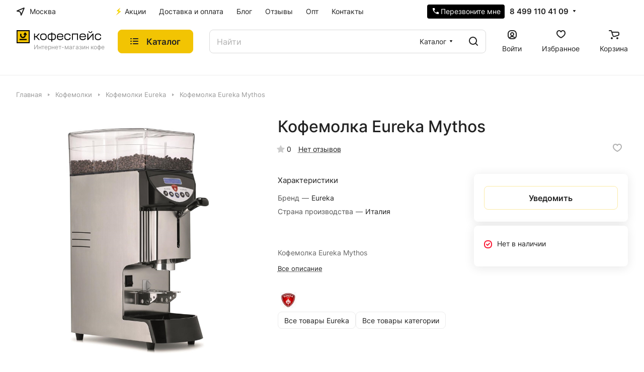

--- FILE ---
content_type: text/html; charset=UTF-8
request_url: https://coffeespace.ru/catalog/kofemolki/eureka/kofemolka_eureka_mythos/
body_size: 52408
content:

<!DOCTYPE html>
<html xmlns="http://www.w3.org/1999/xhtml" xml:lang="ru" lang="ru" class="  ">
	<head><link rel="canonical" href="https://coffeespace.ru/catalog/kofemolki/eureka/kofemolka_eureka_mythos/">
		<title>Кофемолка Eureka Mythos купить по выгодной цене с доставкой · интернет магазин coffeespace.ru</title>
		<meta name="viewport" content="initial-scale=1.0, width=device-width" />
		<meta name="HandheldFriendly" content="true" />
		<meta name="yes" content="yes" />
		<meta name="apple-mobile-web-app-status-bar-style" content="black" />
		<meta name="SKYPE_TOOLBAR" content="SKYPE_TOOLBAR_PARSER_COMPATIBLE" />
		<meta http-equiv="Content-Type" content="text/html; charset=UTF-8" />
<meta name="description" content="Кофемолка Eureka Mythos по лучшей цене в официальном интернет магазине coffeespace.ru · Быстрая доставка на дом в регионы и города России и в пункты выдачи · Бесплатный самовывоз в Москве и Санкт-Петербурге · Консультации по выбору, использованию и аналогам товара Кофемолка Eureka Mythos · Отзывы покупателей, характеристики и описание · Программа лояльности, скидки до 10% и специальные акции для постоянных клиентов." />
<link href="/bitrix/js/ui/design-tokens/dist/ui.design-tokens.css?172606484926358"  rel="stylesheet" />
<link href="/bitrix/js/ui/fonts/opensans/ui.font.opensans.css?16837302292555"  rel="stylesheet" />
<link href="/bitrix/js/main/popup/dist/main.popup.bundle.css?174400093429852"  rel="stylesheet" />
<link href="/bitrix/js/dalliservicecom.delivery/css/dalliservicecom.css?17446987943309"  rel="stylesheet" />
<link href="/bitrix/templates/aspro-lite/components/bitrix/catalog/main_change/style.css?17005752611475"  rel="stylesheet" />
<link href="/bitrix/templates/aspro-lite/css/animation/animate.min.css?170057525952789"  rel="stylesheet" />
<link href="/bitrix/templates/aspro-lite/components/bitrix/catalog.element/main_change/style.css?17537125588107"  rel="stylesheet" />
<link href="/bitrix/templates/aspro-lite/components/bitrix/catalog.store.amount/new_custom/style.css?1700575261506"  rel="stylesheet" />
<link href="/bitrix/templates/aspro-lite/css/jquery.fancybox.min.css?170057525913058"  rel="stylesheet" />
<link href="/bitrix/templates/aspro-lite/css/fancybox-gallery.min.css?17005752593528"  rel="stylesheet" />
<link href="/bitrix/templates/aspro-lite/css/detail.min.css?17059252442040"  rel="stylesheet" />
<link href="/bitrix/templates/aspro-lite/vendor/css/carousel/swiper/swiper-bundle.min.css?170057525915817"  rel="stylesheet" />
<link href="/bitrix/templates/aspro-lite/css/slider.swiper.min.css?17059252443564"  rel="stylesheet" />
<link href="/bitrix/templates/aspro-lite/css/slider.min.css?1700575259473"  rel="stylesheet" />
<link href="/bitrix/templates/aspro-lite/css/rounded-columns.min.css?17005752591033"  rel="stylesheet" />
<link href="/bitrix/templates/aspro-lite/css/gallery.min.css?17005752598471"  rel="stylesheet" />
<link href="/bitrix/templates/aspro-lite/css/rating.min.css?1700575259210"  rel="stylesheet" />
<link href="/bitrix/templates/aspro-lite/css/reviews.min.css?1700575259352"  rel="stylesheet" />
<link href="/bitrix/templates/aspro-lite/css/chars.min.css?17005752613313"  rel="stylesheet" />
<link href="/bitrix/templates/aspro-lite/components/bitrix/catalog.section/catalog_block/style.css?17005752631"  rel="stylesheet" />
<link href="/bitrix/templates/aspro-lite/css/catalog.min.css?17005752607832"  rel="stylesheet" />
<link href="/bitrix/templates/aspro-lite/css/catalog-block.min.css?17005752614094"  rel="stylesheet" />
<link href="/bitrix/templates/aspro-lite/css/back-url.min.css?1700575259723"  rel="stylesheet" />
<link href="/bitrix/templates/aspro-lite/css/chip.min.css?1700575261976"  rel="stylesheet" />
<link href="/bitrix/templates/aspro-lite/css/dropdown-select.min.css?17005752591362"  rel="stylesheet" />
<link href="/bitrix/templates/aspro-lite/css/regions.min.css?17005752596012"  rel="stylesheet" />
<link href="/bitrix/templates/aspro-lite/components/bitrix/catalog.comments/catalog/style.css?17005752616293"  rel="stylesheet" />
<link href="/bitrix/panel/main/popup.css?168373026822696"  rel="stylesheet" />
<link href="/bitrix/components/bitrix/rating.vote/templates/standart_text/style.css?15720129852223"  rel="stylesheet" />
<link href="/bitrix/components/aspro/catalog.viewed.lite/templates/main/style.css?16995300932106"  rel="stylesheet" />
<link href="/bitrix/templates/aspro-lite/css/blocks/prices.min.css?1700575260517"  rel="stylesheet" />
<link href="/bitrix/templates/aspro-lite/css/blocks/sticker.min.css?17005752601910"  rel="stylesheet" />
<link href="/bitrix/templates/aspro-lite/css/bottom-icons-panel.css?17059252442669"  rel="stylesheet" />
<link href="/bitrix/templates/aspro-lite/css/fonts/inter/css/inter.min.css?17005752602469"  data-template-style="true"  rel="stylesheet" />
<link href="/bitrix/templates/aspro-lite/css/lite.bootstrap.css?17005752596889"  data-template-style="true"  rel="stylesheet" />
<link href="/bitrix/templates/aspro-lite/vendor/css/ripple.css?1700575259854"  data-template-style="true"  rel="stylesheet" />
<link href="/bitrix/templates/aspro-lite/css/buttons.css?170057525916378"  data-template-style="true"  rel="stylesheet" />
<link href="/bitrix/templates/aspro-lite/css/svg.css?17005752603519"  data-template-style="true"  rel="stylesheet" />
<link href="/bitrix/templates/aspro-lite/css/header.css?17059252447026"  data-template-style="true"  rel="stylesheet" />
<link href="/bitrix/templates/aspro-lite/css/footer.css?170057525914729"  data-template-style="true"  rel="stylesheet" />
<link href="/bitrix/templates/aspro-lite/css/mobile-header.css?17005752616571"  data-template-style="true"  rel="stylesheet" />
<link href="/bitrix/templates/aspro-lite/css/mobile-menu.css?17005752596721"  data-template-style="true"  rel="stylesheet" />
<link href="/bitrix/templates/aspro-lite/css/header-fixed.css?17005752591554"  data-template-style="true"  rel="stylesheet" />
<link href="/bitrix/templates/aspro-lite/css/page-title-breadcrumb-pagination.css?17005752596218"  data-template-style="true"  rel="stylesheet" />
<link href="/bitrix/templates/aspro-lite/css/social-icons.css?17005752596741"  data-template-style="true"  rel="stylesheet" />
<link href="/bitrix/templates/aspro-lite/css/left-menu.css?17005752602406"  data-template-style="true"  rel="stylesheet" />
<link href="/bitrix/templates/aspro-lite/css/tabs.css?17005752615080"  data-template-style="true"  rel="stylesheet" />
<link href="/bitrix/templates/aspro-lite/css/bg-banner.css?17005752613571"  data-template-style="true"  rel="stylesheet" />
<link href="/bitrix/templates/aspro-lite/css/item-views.css?1700575261543"  data-template-style="true"  rel="stylesheet" />
<link href="/bitrix/templates/aspro-lite/css/blocks/countdown.css?17005752602150"  data-template-style="true"  rel="stylesheet" />
<link href="/bitrix/templates/aspro-lite/css/blocks/cross.css?1700575260974"  data-template-style="true"  rel="stylesheet" />
<link href="/bitrix/templates/aspro-lite/css/blocks/dark-light-theme.css?17005752603052"  data-template-style="true"  rel="stylesheet" />
<link href="/bitrix/templates/aspro-lite/css/blocks/flexbox.css?17005752602850"  data-template-style="true"  rel="stylesheet" />
<link href="/bitrix/templates/aspro-lite/css/blocks/grid-list.css?170057526010167"  data-template-style="true"  rel="stylesheet" />
<link href="/bitrix/templates/aspro-lite/css/blocks/hint.css?17005752603257"  data-template-style="true"  rel="stylesheet" />
<link href="/bitrix/templates/aspro-lite/css/blocks/images.css?17005752601963"  data-template-style="true"  rel="stylesheet" />
<link href="/bitrix/templates/aspro-lite/css/blocks/line-block.css?17005752606403"  data-template-style="true"  rel="stylesheet" />
<link href="/bitrix/templates/aspro-lite/css/blocks/mobile-scrolled.css?17005752601127"  data-template-style="true"  rel="stylesheet" />
<link href="/bitrix/templates/aspro-lite/css/blocks/popup.css?17005752606837"  data-template-style="true"  rel="stylesheet" />
<link href="/bitrix/templates/aspro-lite/css/blocks/prices.css?1700575260679"  data-template-style="true"  rel="stylesheet" />
<link href="/bitrix/templates/aspro-lite/css/blocks/scroller.css?17005752602249"  data-template-style="true"  rel="stylesheet" />
<link href="/bitrix/templates/aspro-lite/css/blocks/social-list.css?1700575260382"  data-template-style="true"  rel="stylesheet" />
<link href="/bitrix/templates/aspro-lite/css/blocks/sticker.css?17005752602397"  data-template-style="true"  rel="stylesheet" />
<link href="/bitrix/templates/aspro-lite/css/blocks/sticky.css?1700575260240"  data-template-style="true"  rel="stylesheet" />
<link href="/bitrix/templates/aspro-lite/css/item-action.min.css?1700575259713"  data-template-style="true"  rel="stylesheet" />
<link href="/bitrix/templates/aspro-lite/css/notice.min.css?17005752593001"  data-template-style="true"  rel="stylesheet" />
<link href="/bitrix/templates/aspro-lite/components/bitrix/menu/header/style.css?170074877519139"  data-template-style="true"  rel="stylesheet" />
<link href="/bitrix/components/aspro/theme.selector.lite/templates/.default/style.css?16995300951917"  data-template-style="true"  rel="stylesheet" />
<link href="/bitrix/templates/aspro-lite/components/bitrix/search.title/corp/style.css?17005752626138"  data-template-style="true"  rel="stylesheet" />
<link href="/bitrix/templates/aspro-lite/css/dragscroll.min.css?17005752591177"  data-template-style="true"  rel="stylesheet" />
<link href="/bitrix/templates/aspro-lite/components/bitrix/breadcrumb/main/style.css?17005752622332"  data-template-style="true"  rel="stylesheet" />
<link href="/bitrix/templates/aspro-lite/components/bitrix/menu/bottom/style.css?17285487982551"  data-template-style="true"  rel="stylesheet" />
<link href="/bitrix/components/aspro/marketing.popup.lite/templates/.default/style.css?16995300985816"  data-template-style="true"  rel="stylesheet" />
<link href="/bitrix/templates/aspro-lite/styles.css?171654184932001"  data-template-style="true"  rel="stylesheet" />
<link href="/bitrix/templates/aspro-lite/template_styles.css?170629435329964"  data-template-style="true"  rel="stylesheet" />
<link href="/bitrix/templates/aspro-lite/over_css.css?172675575954510"  data-template-style="true"  rel="stylesheet" />
<link href="/bitrix/templates/aspro-lite/css/form.css?170592523926970"  data-template-style="true"  rel="stylesheet" />
<link href="/bitrix/templates/aspro-lite/css/colored.css?17005752607525"  data-template-style="true"  rel="stylesheet" />
<link href="/bitrix/templates/aspro-lite/css/responsive.css?17005752591697"  data-template-style="true"  rel="stylesheet" />
<link href="/bitrix/templates/aspro-lite/css/custom.css?17532676746403"  data-template-style="true"  rel="stylesheet" />
<script>if(!window.BX)window.BX={};if(!window.BX.message)window.BX.message=function(mess){if(typeof mess==='object'){for(let i in mess) {BX.message[i]=mess[i];} return true;}};</script>
<script>(window.BX||top.BX).message({"JS_CORE_LOADING":"Загрузка...","JS_CORE_NO_DATA":"- Нет данных -","JS_CORE_WINDOW_CLOSE":"Закрыть","JS_CORE_WINDOW_EXPAND":"Развернуть","JS_CORE_WINDOW_NARROW":"Свернуть в окно","JS_CORE_WINDOW_SAVE":"Сохранить","JS_CORE_WINDOW_CANCEL":"Отменить","JS_CORE_WINDOW_CONTINUE":"Продолжить","JS_CORE_H":"ч","JS_CORE_M":"м","JS_CORE_S":"с","JSADM_AI_HIDE_EXTRA":"Скрыть лишние","JSADM_AI_ALL_NOTIF":"Показать все","JSADM_AUTH_REQ":"Требуется авторизация!","JS_CORE_WINDOW_AUTH":"Войти","JS_CORE_IMAGE_FULL":"Полный размер"});</script>

<script src="/bitrix/js/main/core/core.js?1744001029498479"></script>

<script>BX.Runtime.registerExtension({"name":"main.core","namespace":"BX","loaded":true});</script>
<script>BX.setJSList(["\/bitrix\/js\/main\/core\/core_ajax.js","\/bitrix\/js\/main\/core\/core_promise.js","\/bitrix\/js\/main\/polyfill\/promise\/js\/promise.js","\/bitrix\/js\/main\/loadext\/loadext.js","\/bitrix\/js\/main\/loadext\/extension.js","\/bitrix\/js\/main\/polyfill\/promise\/js\/promise.js","\/bitrix\/js\/main\/polyfill\/find\/js\/find.js","\/bitrix\/js\/main\/polyfill\/includes\/js\/includes.js","\/bitrix\/js\/main\/polyfill\/matches\/js\/matches.js","\/bitrix\/js\/ui\/polyfill\/closest\/js\/closest.js","\/bitrix\/js\/main\/polyfill\/fill\/main.polyfill.fill.js","\/bitrix\/js\/main\/polyfill\/find\/js\/find.js","\/bitrix\/js\/main\/polyfill\/matches\/js\/matches.js","\/bitrix\/js\/main\/polyfill\/core\/dist\/polyfill.bundle.js","\/bitrix\/js\/main\/core\/core.js","\/bitrix\/js\/main\/polyfill\/intersectionobserver\/js\/intersectionobserver.js","\/bitrix\/js\/main\/lazyload\/dist\/lazyload.bundle.js","\/bitrix\/js\/main\/polyfill\/core\/dist\/polyfill.bundle.js","\/bitrix\/js\/main\/parambag\/dist\/parambag.bundle.js"]);
</script>
<script>BX.Runtime.registerExtension({"name":"pull.protobuf","namespace":"BX","loaded":true});</script>
<script>BX.Runtime.registerExtension({"name":"rest.client","namespace":"window","loaded":true});</script>
<script>(window.BX||top.BX).message({"pull_server_enabled":"N","pull_config_timestamp":0,"shared_worker_allowed":"Y","pull_guest_mode":"N","pull_guest_user_id":0,"pull_worker_mtime":1747986700});(window.BX||top.BX).message({"PULL_OLD_REVISION":"Для продолжения корректной работы с сайтом необходимо перезагрузить страницу."});</script>
<script>BX.Runtime.registerExtension({"name":"pull.client","namespace":"BX","loaded":true});</script>
<script>BX.Runtime.registerExtension({"name":"pull","namespace":"window","loaded":true});</script>
<script>BX.Runtime.registerExtension({"name":"aspro_cookie","namespace":"window","loaded":true});</script>
<script>BX.Runtime.registerExtension({"name":"aspro_metrika.goals","namespace":"window","loaded":true});</script>
<script>BX.Runtime.registerExtension({"name":"aspro_logo","namespace":"window","loaded":true});</script>
<script>(window.BX||top.BX).message({"ADD_BASKET_PROPS_TITLE":"Выберите свойства, добавляемые в корзину","ADD_BASKET_PROPS_BUTTON_TITLE":"Выбрать"});</script>
<script>BX.Runtime.registerExtension({"name":"aspro_item_action","namespace":"window","loaded":true});</script>
<script>(window.BX||top.BX).message({"NOTICE_ADDED2CART":"В корзине","NOTICE_CLOSE":"Закрыть","NOTICE_MORE":"и ещё #COUNT# #PRODUCTS#","NOTICE_PRODUCT0":"товаров","NOTICE_PRODUCT1":"товар","NOTICE_PRODUCT2":"товара","NOTICE_ERROR":"Ошибка","NOTICE_REQUEST_ERROR":"Ошибка запроса","NOTICE_AUTHORIZED":"Вы успешно авторизовались","NOTICE_ADDED2COMPARE":"В сравнении","NOTICE_ADDED2FAVORITE":"В избранном","NOTICE_ADDED2SUBSCRIBE":"Вы подписались","NOTICE_REMOVED_FROM_COMPARE":"Удалено из сравнения","NOTICE_REMOVED_FROM_FAVORITE":"Удалено из избранного","NOTICE_REMOVED_FROM_SUBSCRIBE":"Удалено из подписки"});</script>
<script>BX.Runtime.registerExtension({"name":"aspro_notice","namespace":"window","loaded":true});</script>
<script>BX.Runtime.registerExtension({"name":"aspro_chip","namespace":"window","loaded":true});</script>
<script>BX.Runtime.registerExtension({"name":"aspro_dropdown_select","namespace":"window","loaded":true});</script>
<script>BX.Runtime.registerExtension({"name":"aspro_regions","namespace":"window","loaded":true});</script>
<script>BX.Runtime.registerExtension({"name":"aspro_ui","namespace":"window","loaded":true});</script>
<script>(window.BX||top.BX).message({"CT_BST_SEARCH_BUTTON2":"Найти","SEARCH_IN_SITE_FULL":"По всему сайту","SEARCH_IN_SITE":"Везде","SEARCH_IN_CATALOG_FULL":"По каталогу","SEARCH_IN_CATALOG":"Каталог"});</script>
<script>BX.Runtime.registerExtension({"name":"aspro_searchtitle","namespace":"window","loaded":true});</script>
<script>BX.Runtime.registerExtension({"name":"aspro_drag_scroll","namespace":"window","loaded":true});</script>
<script>BX.Runtime.registerExtension({"name":"ui.design-tokens","namespace":"window","loaded":true});</script>
<script>BX.Runtime.registerExtension({"name":"ui.fonts.opensans","namespace":"window","loaded":true});</script>
<script>BX.Runtime.registerExtension({"name":"main.popup","namespace":"BX.Main","loaded":true});</script>
<script>BX.Runtime.registerExtension({"name":"popup","namespace":"window","loaded":true});</script>
<script>BX.Runtime.registerExtension({"name":"aspro_fancybox","namespace":"window","loaded":true});</script>
<script>BX.Runtime.registerExtension({"name":"aspro_detail","namespace":"window","loaded":true});</script>
<script>BX.Runtime.registerExtension({"name":"aspro_swiper_init","namespace":"window","loaded":true});</script>
<script>BX.Runtime.registerExtension({"name":"aspro_swiper","namespace":"window","loaded":true});</script>
<script>BX.Runtime.registerExtension({"name":"aspro_swiper_events","namespace":"window","loaded":true});</script>
<script>BX.Runtime.registerExtension({"name":"aspro_rounded_columns","namespace":"window","loaded":true});</script>
<script>BX.Runtime.registerExtension({"name":"aspro_viewed","namespace":"window","loaded":true});</script>
<script>BX.Runtime.registerExtension({"name":"aspro_gallery","namespace":"window","loaded":true});</script>
<script>BX.Runtime.registerExtension({"name":"aspro_rating","namespace":"window","loaded":true});</script>
<script>BX.Runtime.registerExtension({"name":"aspro_reviews","namespace":"window","loaded":true});</script>
<script>BX.Runtime.registerExtension({"name":"main.pageobject","namespace":"window","loaded":true});</script>
<script>(window.BX||top.BX).message({"JS_CORE_LOADING":"Загрузка...","JS_CORE_NO_DATA":"- Нет данных -","JS_CORE_WINDOW_CLOSE":"Закрыть","JS_CORE_WINDOW_EXPAND":"Развернуть","JS_CORE_WINDOW_NARROW":"Свернуть в окно","JS_CORE_WINDOW_SAVE":"Сохранить","JS_CORE_WINDOW_CANCEL":"Отменить","JS_CORE_WINDOW_CONTINUE":"Продолжить","JS_CORE_H":"ч","JS_CORE_M":"м","JS_CORE_S":"с","JSADM_AI_HIDE_EXTRA":"Скрыть лишние","JSADM_AI_ALL_NOTIF":"Показать все","JSADM_AUTH_REQ":"Требуется авторизация!","JS_CORE_WINDOW_AUTH":"Войти","JS_CORE_IMAGE_FULL":"Полный размер"});</script>
<script>BX.Runtime.registerExtension({"name":"window","namespace":"window","loaded":true});</script>
<script>BX.Runtime.registerExtension({"name":"aspro_uniform","namespace":"window","loaded":true});</script>
<script>BX.Runtime.registerExtension({"name":"aspro_chars","namespace":"window","loaded":true});</script>
<script>BX.Runtime.registerExtension({"name":"aspro_catalog","namespace":"window","loaded":true});</script>
<script>BX.Runtime.registerExtension({"name":"aspro_catalog_block","namespace":"window","loaded":true});</script>
<script>BX.Runtime.registerExtension({"name":"aspro_select_offer_load","namespace":"window","loaded":true});</script>
<script>BX.Runtime.registerExtension({"name":"aspro_back_url","namespace":"window","loaded":true});</script>
<script>BX.Runtime.registerExtension({"name":"aspro_hover_block","namespace":"window","loaded":true});</script>
<script>BX.Runtime.registerExtension({"name":"ls","namespace":"window","loaded":true});</script>
<script>BX.Runtime.registerExtension({"name":"aspro_prices","namespace":"window","loaded":true});</script>
<script>BX.Runtime.registerExtension({"name":"aspro_stickers","namespace":"window","loaded":true});</script>
<script>BX.Runtime.registerExtension({"name":"jquery3","namespace":"window","loaded":true});</script>
<script>(window.BX||top.BX).message({"JS_REQUIRED":"Заполните это поле!","JS_FORMAT":"Неверный формат!","JS_FILE_EXT":"Недопустимое расширение файла!","JS_PASSWORD_COPY":"Пароли не совпадают!","JS_PASSWORD_LENGTH":"Минимум 6 символов!","JS_ERROR":"Неверно заполнено поле!","JS_FILE_SIZE":"Максимальный размер 5мб!","JS_FILE_BUTTON_NAME":"Выберите файл","JS_FILE_DEFAULT":"Файл не найден","JS_DATE":"Некорректная дата!","JS_DATETIME":"Некорректная дата\/время!","JS_REQUIRED_LICENSES":"Согласитесь с условиями","S_CALLBACK":"Перезвоните мне","S_QUESTION":"Задать вопрос","S_ASK_QUESTION":"Задать вопрос","S_FEEDBACK":"Оставить отзыв","ERROR_INCLUDE_MODULE_DIGITAL_TITLE":"Ошибка подключения модуля \u0026laquo;Аспро: ЛайтШоп\u0026raquo;","ERROR_INCLUDE_MODULE_DIGITAL_TEXT":"Ошибка подключения модуля \u0026laquo;Аспро: ЛайтШоп\u0026raquo;.\u003Cbr \/\u003EПожалуйста установите модуль и повторите попытку","S_SERVICES":"Наши услуги","S_SERVICES_SHORT":"Услуги","S_TO_ALL_SERVICES":"Все услуги","S_CATALOG":"Каталог товаров","S_CATALOG_SHORT":"Каталог","S_TO_ALL_CATALOG":"Весь каталог","S_CATALOG_FAVORITES":"Наши товары","S_CATALOG_FAVORITES_SHORT":"Товары","S_NEWS":"Новости","S_TO_ALL_NEWS":"Все новости","S_COMPANY":"О компании","S_OTHER":"Прочее","S_CONTENT":"Контент","T_JS_ARTICLE":"Артикул: ","T_JS_NAME":"Наименование: ","T_JS_PRICE":"Цена: ","T_JS_QUANTITY":"Количество: ","T_JS_SUMM":"Сумма: ","FANCY_CLOSE":"Закрыть","FANCY_NEXT":"Вперед","FANCY_PREV":"Назад","CUSTOM_COLOR_CHOOSE":"Выбрать","CUSTOM_COLOR_CANCEL":"Отмена","S_MOBILE_MENU":"Меню","DIGITAL_T_MENU_BACK":"Назад","DIGITAL_T_MENU_CALLBACK":"Обратная связь","DIGITAL_T_MENU_CONTACTS_TITLE":"Будьте на связи","TITLE_BASKET":"В корзине товаров на #SUMM#","BASKET_SUMM":"#SUMM#","EMPTY_BASKET":"Корзина пуста","TITLE_BASKET_EMPTY":"Корзина пуста","BASKET":"Корзина","SEARCH_TITLE":"Поиск","SOCIAL_TITLE":"Оставайтесь на связи","LOGIN":"Войти","MY_CABINET":"Кабинет","SUBSCRIBE_TITLE":"Будьте всегда в курсе","HEADER_SCHEDULE":"Время работы","SEO_TEXT":"SEO описание","COMPANY_IMG":"Картинка компании","COMPANY_TEXT":"Описание компании","JS_RECAPTCHA_ERROR":"Пройдите проверку","JS_PROCESSING_ERROR":"Согласитесь с условиями!","CONFIG_SAVE_SUCCESS":"Настройки сохранены","CONFIG_SAVE_FAIL":"Ошибка сохранения настроек","CLEAR_FILE":"Отменить","ALL_SECTIONS_PROJECT":"Все проекты","RELOAD_PAGE":"Обновить страницу","REFRESH":"Поменять картинку","RECAPTCHA_TEXT":"Подтвердите, что вы не робот","SHOW":"Еще","HIDE":"Скрыть","FILTER_EXPAND_VALUES":"Показать все","FILTER_HIDE_VALUES":"Свернуть","COUNTDOWN_SEC":"сек","COUNTDOWN_MIN":"мин","COUNTDOWN_HOUR":"час","COUNTDOWN_DAY0":"дн","COUNTDOWN_DAY1":"дн","COUNTDOWN_DAY2":"дн","COUNTDOWN_WEAK0":"Недель","COUNTDOWN_WEAK1":"Неделя","COUNTDOWN_WEAK2":"Недели","COUNTDOWN_MONTH0":"Месяцев","COUNTDOWN_MONTH1":"Месяц","COUNTDOWN_MONTH2":"Месяца","COUNTDOWN_YEAR0":"Лет","COUNTDOWN_YEAR1":"Год","COUNTDOWN_YEAR2":"Года","COUNTDOWN_COMPACT_SEC":"с","COUNTDOWN_COMPACT_MIN":"м","COUNTDOWN_COMPACT_HOUR":"ч","COUNTDOWN_COMPACT_DAY":"д","COUNTDOWN_COMPACT_WEAK":"н","COUNTDOWN_COMPACT_MONTH":"м","COUNTDOWN_COMPACT_YEAR0":"л","COUNTDOWN_COMPACT_YEAR1":"г","BASKET_PRINT_BUTTON":"Распечатать","BASKET_CLEAR_ALL_BUTTON":"Очистить","BASKET_QUICK_ORDER_BUTTON":"Быстрый заказ","BASKET_CONTINUE_BUTTON":"Продолжить покупки","BASKET_ORDER_BUTTON":"Оформить заказ","SHARE_BUTTON":"Поделиться","BASKET_CHANGE_TITLE":"Ваш заказ","BASKET_CHANGE_LINK":"Изменить","MORE_INFO_SKU":"Купить","ITEM_ECONOMY":"Экономия","ITEM_ARTICLE":"Артикул: ","JS_FORMAT_ORDER":"имеет неверный формат","JS_BASKET_COUNT_TITLE":"В корзине товаров на SUMM","POPUP_VIDEO":"Видео","POPUP_GIFT_TEXT":"Нашли что-то особенное? Намекните другу о подарке!","ORDER_FIO_LABEL":"Ф.И.О.","ORDER_PHONE_LABEL":"Телефон","ORDER_REGISTER_BUTTON":"Регистрация","PRICES_TYPE":"Варианты цен","FILTER_HELPER_VALUES":" знач.","SHOW_MORE_SCU_MAIN":"Еще #COUNT#","SHOW_MORE_SCU_1":"предложение","SHOW_MORE_SCU_2":"предложения","SHOW_MORE_SCU_3":"предложений","PARENT_ITEM_NOT_FOUND":"Не найден основной товар для услуги в корзине. Обновите страницу и попробуйте снова.","S_FAVORITE":"Избранное","S_COMPARE":"Сравнение","S_FOOT_INFO":"Контактная информация","S_FOOT_SOVIAL":"Оставайтесь на связи","FOOTER_CONTACTS":"Контакты","CHOOZE":"ВЫБРАТЬ","CONFIRM_CHOOZE":"Подтвердить выбор","ADDITIONAL":"Дополнительно","ORDERS_UPDATE":"Заказы успешно обновлены","ORDERS_UPDATE_ERROR":"Что-то пошло не так. Попробуйте позже!","PVZ_UPDATE":"Список ПВЗ успешно обновлен!","PVZ_UPDATE_ERROR":"Что-то пошло не так. Попробуйте позже!","PVZ_WRITE_SUCCESS":"\u003Cdiv style=\u0027text-align: center\u0027\u003EАдрес ПВЗ записан в поле \u003Cbr\u003E\u0022Адрес доставки\u0022 блока \u0022Покупатель\u0022\u003C\/div\u003E","PVZ_FITTING":"Примерочная","PVZ_YES":"Есть","ORDER_ADDRESS":"Адрес","ORDER_PVZ":"ПВЗ","TOWN":"г","NOT_SELECTED":"Не выбран","HINT_ADDRESS":"Адрес получателя (обязательный параметр)","HINT_PVZ":"Адрес пункта выдачи заказа","LENINGRAD":"Санкт-Петербург","MOSCOW":"Москва"});</script>
<script>BX.Runtime.registerExtension({"name":"dalliservicecom","namespace":"window","loaded":true});</script>
<script>(window.BX||top.BX).message({"LANGUAGE_ID":"ru","FORMAT_DATE":"DD.MM.YYYY","FORMAT_DATETIME":"DD.MM.YYYY HH:MI:SS","COOKIE_PREFIX":"BITRIX_SM","SERVER_TZ_OFFSET":"10800","UTF_MODE":"Y","SITE_ID":"s1","SITE_DIR":"\/","USER_ID":"","SERVER_TIME":1769108290,"USER_TZ_OFFSET":0,"USER_TZ_AUTO":"Y","bitrix_sessid":"edede42971480270522ff7db36c3c904"});</script>


<script src="/bitrix/js/pull/protobuf/protobuf.js?1606386793274055"></script>
<script src="/bitrix/js/pull/protobuf/model.js?160638679370928"></script>
<script src="/bitrix/js/rest/client/rest.client.js?160759980917414"></script>
<script src="/bitrix/js/pull/client/pull.client.js?174798670183861"></script>
<script src="/bitrix/js/main/ajax.js?157201301835509"></script>
<script src="/bitrix/js/main/popup/dist/main.popup.bundle.js?1744000934117175"></script>
<script src="/bitrix/js/main/pageobject/pageobject.js?1593175188864"></script>
<script src="/bitrix/js/main/core/core_window.js?170592514398766"></script>
<script src="/bitrix/js/main/rating.js?170592513316557"></script>
<script src="/bitrix/js/main/core/core_ls.js?17440009344201"></script>
<script src="/bitrix/js/main/jquery/jquery-3.6.0.min.js?168373017089501"></script>
<script src="/bitrix/js/dalliservicecom.delivery/dalliservicecom.js?174469879412367"></script>
<script data-skip-moving='true'>window['asproRecaptcha'] = {params: {'recaptchaColor':'light','recaptchaLogoShow':'y','recaptchaSize':'normal','recaptchaBadge':'bottomright','recaptchaLang':'ru'},key: '6LepZ-QqAAAAAJXvIpvA8cL2BE-dDj8bhGaLj3T9',ver: '2'};</script>
<script data-skip-moving='true'>!function(c,t,n,p){function s(e){var a=t.getElementById(e);if(a&&!(a.className.indexOf("g-recaptcha")<0)&&c.grecaptcha)if("3"==c[p].ver)a.innerHTML='<textarea class="g-recaptcha-response" style="display:none;resize:0;" name="g-recaptcha-response"></textarea>',grecaptcha.ready(function(){grecaptcha.execute(c[p].key,{action:"maxscore"}).then(function(e){a.innerHTML='<textarea class="g-recaptcha-response" style="display:none;resize:0;" name="g-recaptcha-response">'+e+"</textarea>"})});else{if(a.children.length)return;var r=grecaptcha.render(e,{sitekey:c[p].key+"",theme:c[p].params.recaptchaColor+"",size:c[p].params.recaptchaSize+"",callback:"onCaptchaVerify"+c[p].params.recaptchaSize,badge:c[p].params.recaptchaBadge});$(a).attr("data-widgetid",r)}}c.onLoadRenderRecaptcha=function(){var e=[];for(var a in c[n].args)if(c[n].args.hasOwnProperty(a)){var r=c[n].args[a][0];-1==e.indexOf(r)&&(e.push(r),s(r))}c[n]=function(e){s(e)}},c[n]=c[n]||function(){var e,a,r;c[n].args=c[n].args||[],c[n].args.push(arguments),a="recaptchaApiLoader",(e=t).getElementById(a)||((r=e.createElement("script")).id=a,r.src="//www.google.com/recaptcha/api.js?hl="+c[p].params.recaptchaLang+"&onload=onLoadRenderRecaptcha&render="+("3"==c[p].ver?c[p].key:"explicit"),e.head.appendChild(r))}}(window,document,"renderRecaptchaById","asproRecaptcha");</script>
<script data-skip-moving='true'>!function(){function d(a){for(var e=a;e;)if("form"===(e=e.parentNode).nodeName.toLowerCase())return e;return null}function i(a){var e=[],t=null,n=!1;void 0!==a&&(n=null!==a),t=n?a.getElementsByTagName("input"):document.getElementsByName("captcha_word");for(var r=0;r<t.length;r++)"captcha_word"===t[r].name&&e.push(t[r]);return e}function l(a){for(var e=[],t=a.getElementsByTagName("img"),n=0;n<t.length;n++)!/\/bitrix\/tools\/captcha.php\?(captcha_code|captcha_sid)=[^>]*?/i.test(t[n].src)&&"captcha"!==t[n].id||e.push(t[n]);return e}function h(a){var e="recaptcha-dynamic-"+(new Date).getTime();if(null!==document.getElementById(e)){for(var t=null;t=Math.floor(65535*Math.random()),null!==document.getElementById(e+t););e+=t}var n=document.createElement("div");n.id=e,n.className="g-recaptcha",n.attributes["data-sitekey"]=window.asproRecaptcha.key,a.parentNode&&(a.parentNode.className+=" recaptcha_text",a.parentNode.replaceChild(n,a)),"3"==window.asproRecaptcha.ver&&(a.closest(".captcha-row").style.display="none"),renderRecaptchaById(e)}function a(){for(var a,e,t,n,r=function(){var a=i(null);if(0===a.length)return[];for(var e=[],t=0;t<a.length;t++){var n=d(a[t]);null!==n&&e.push(n)}return e}(),c=0;c<r.length;c++){var o=r[c],p=i(o);if(0!==p.length){var s=l(o);if(0!==s.length){for(a=0;a<p.length;a++)h(p[a]);for(a=0;a<s.length;a++)t=s[a],n="[data-uri]",t.attributes.src=n,t.style.display="none","src"in t&&(t.parentNode&&-1===t.parentNode.className.indexOf("recaptcha_tmp_img")&&(t.parentNode.className+=" recaptcha_tmp_img"),t.src=n);e=o,"function"==typeof $&&$(e).find(".captcha-row label > span").length&&$(e).find(".captcha-row label > span").html(BX.message("RECAPTCHA_TEXT")+' <span class="star">*</span>')}}}}document.addEventListener?document.addEventListener("DOMNodeInserted",function(){try{return(function(){if("undefined"!=typeof renderRecaptchaById)for(var a=document.getElementsByClassName("g-recaptcha"),e=0;e<a.length;e++){var t=a[e];if(0===t.innerHTML.length){var n=t.id;if("string"==typeof n&&0!==n.length){if("3"==window.asproRecaptcha.ver)t.closest(".captcha-row").style.display="none";else if("function"==typeof $){var r=$(t).closest(".captcha-row");r.length&&(r.addClass(window.asproRecaptcha.params.recaptchaSize+" logo_captcha_"+window.asproRecaptcha.params.recaptchaLogoShow+" "+window.asproRecaptcha.params.recaptchaBadge),r.find(".captcha_image").addClass("recaptcha_tmp_img"),r.find(".captcha_input").addClass("recaptcha_text"),"invisible"!==window.asproRecaptcha.params.recaptchaSize&&(r.find("input.recaptcha").length||$('<input type="text" class="recaptcha" value="" />').appendTo(r)))}renderRecaptchaById(n)}}}}(),window.renderRecaptchaById&&window.asproRecaptcha&&window.asproRecaptcha.key)?(a(),!0):(console.error("Bad captcha keys or module error"),!0)}catch(a){return console.error(a),!0}},!1):console.warn("Your browser does not support dynamic ReCaptcha replacement")}();</script>
<script>
  var _rcct = "773f10adb7661a7c29dd7a2b7816af5cc62e943aa780606468737acdaa2ad68a";
  !function (t) {
      var a = t.getElementsByTagName("head")[0];
      var c = t.createElement("script");
      c.type = "text/javascript";
      c.src = "//c.retailcrm.tech/widget/loader.js";
      a.appendChild(c);
  } (document);
</script>
<script>
					(function () {
						"use strict";

						var counter = function ()
						{
							var cookie = (function (name) {
								var parts = ("; " + document.cookie).split("; " + name + "=");
								if (parts.length == 2) {
									try {return JSON.parse(decodeURIComponent(parts.pop().split(";").shift()));}
									catch (e) {}
								}
							})("BITRIX_CONVERSION_CONTEXT_s1");

							if (cookie && cookie.EXPIRE >= BX.message("SERVER_TIME"))
								return;

							var request = new XMLHttpRequest();
							request.open("POST", "/bitrix/tools/conversion/ajax_counter.php", true);
							request.setRequestHeader("Content-type", "application/x-www-form-urlencoded");
							request.send(
								"SITE_ID="+encodeURIComponent("s1")+
								"&sessid="+encodeURIComponent(BX.bitrix_sessid())+
								"&HTTP_REFERER="+encodeURIComponent(document.referrer)
							);
						};

						if (window.frameRequestStart === true)
							BX.addCustomEvent("onFrameDataReceived", counter);
						else
							BX.ready(counter);
					})();
				</script>
<script>BX.message({'JS_REQUIRED':'Заполните это поле!','JS_FORMAT':'Неверный формат!','JS_FILE_EXT':'Недопустимое расширение файла!','JS_PASSWORD_COPY':'Пароли не совпадают!','JS_PASSWORD_LENGTH':'Минимум 6 символов!','JS_ERROR':'Неверно заполнено поле!','JS_FILE_SIZE':'Максимальный размер 5мб!','JS_FILE_BUTTON_NAME':'Выберите файл','JS_FILE_DEFAULT':'Файл не найден','JS_DATE':'Некорректная дата!','JS_DATETIME':'Некорректная дата/время!','JS_REQUIRED_LICENSES':'Согласитесь с условиями','S_CALLBACK':'Перезвоните мне','S_QUESTION':'Задать вопрос','S_ASK_QUESTION':'Задать вопрос','S_FEEDBACK':'Оставить отзыв','ERROR_INCLUDE_MODULE_DIGITAL_TITLE':'Ошибка подключения модуля &laquo;Аспро: ЛайтШоп&raquo;','ERROR_INCLUDE_MODULE_DIGITAL_TEXT':'Ошибка подключения модуля &laquo;Аспро: ЛайтШоп&raquo;.<br />Пожалуйста установите модуль и повторите попытку','S_SERVICES':'Наши услуги','S_SERVICES_SHORT':'Услуги','S_TO_ALL_SERVICES':'Все услуги','S_CATALOG':'Каталог товаров','S_CATALOG_SHORT':'Каталог','S_TO_ALL_CATALOG':'Весь каталог','S_CATALOG_FAVORITES':'Наши товары','S_CATALOG_FAVORITES_SHORT':'Товары','S_NEWS':'Новости','S_TO_ALL_NEWS':'Все новости','S_COMPANY':'О компании','S_OTHER':'Прочее','S_CONTENT':'Контент','T_JS_ARTICLE':'Артикул: ','T_JS_NAME':'Наименование: ','T_JS_PRICE':'Цена: ','T_JS_QUANTITY':'Количество: ','T_JS_SUMM':'Сумма: ','FANCY_CLOSE':'Закрыть','FANCY_NEXT':'Вперед','FANCY_PREV':'Назад','CUSTOM_COLOR_CHOOSE':'Выбрать','CUSTOM_COLOR_CANCEL':'Отмена','S_MOBILE_MENU':'Меню','DIGITAL_T_MENU_BACK':'Назад','DIGITAL_T_MENU_CALLBACK':'Обратная связь','DIGITAL_T_MENU_CONTACTS_TITLE':'Будьте на связи','TITLE_BASKET':'В корзине товаров на #SUMM#','BASKET_SUMM':'#SUMM#','EMPTY_BASKET':'Корзина пуста','TITLE_BASKET_EMPTY':'Корзина пуста','BASKET':'Корзина','SEARCH_TITLE':'Поиск','SOCIAL_TITLE':'Оставайтесь на связи','LOGIN':'Войти','MY_CABINET':'Кабинет','SUBSCRIBE_TITLE':'Будьте всегда в курсе','HEADER_SCHEDULE':'Время работы','SEO_TEXT':'SEO описание','COMPANY_IMG':'Картинка компании','COMPANY_TEXT':'Описание компании','JS_RECAPTCHA_ERROR':'Пройдите проверку','JS_PROCESSING_ERROR':'Согласитесь с условиями!','CONFIG_SAVE_SUCCESS':'Настройки сохранены','CONFIG_SAVE_FAIL':'Ошибка сохранения настроек','CLEAR_FILE':'Отменить','ALL_SECTIONS_PROJECT':'Все проекты','RELOAD_PAGE':'Обновить страницу','REFRESH':'Поменять картинку','RECAPTCHA_TEXT':'Подтвердите, что вы не робот','SHOW':'Еще','HIDE':'Скрыть','FILTER_EXPAND_VALUES':'Показать все','FILTER_HIDE_VALUES':'Свернуть','COUNTDOWN_SEC':'сек','COUNTDOWN_MIN':'мин','COUNTDOWN_HOUR':'час','COUNTDOWN_DAY0':'дн','COUNTDOWN_DAY1':'дн','COUNTDOWN_DAY2':'дн','COUNTDOWN_WEAK0':'Недель','COUNTDOWN_WEAK1':'Неделя','COUNTDOWN_WEAK2':'Недели','COUNTDOWN_MONTH0':'Месяцев','COUNTDOWN_MONTH1':'Месяц','COUNTDOWN_MONTH2':'Месяца','COUNTDOWN_YEAR0':'Лет','COUNTDOWN_YEAR1':'Год','COUNTDOWN_YEAR2':'Года','COUNTDOWN_COMPACT_SEC':'с','COUNTDOWN_COMPACT_MIN':'м','COUNTDOWN_COMPACT_HOUR':'ч','COUNTDOWN_COMPACT_DAY':'д','COUNTDOWN_COMPACT_WEAK':'н','COUNTDOWN_COMPACT_MONTH':'м','COUNTDOWN_COMPACT_YEAR0':'л','COUNTDOWN_COMPACT_YEAR1':'г','BASKET_PRINT_BUTTON':'Распечатать','BASKET_CLEAR_ALL_BUTTON':'Очистить','BASKET_QUICK_ORDER_BUTTON':'Быстрый заказ','BASKET_CONTINUE_BUTTON':'Продолжить покупки','BASKET_ORDER_BUTTON':'Оформить заказ','SHARE_BUTTON':'Поделиться','BASKET_CHANGE_TITLE':'Ваш заказ','BASKET_CHANGE_LINK':'Изменить','MORE_INFO_SKU':'Купить','ITEM_ECONOMY':'Экономия','ITEM_ARTICLE':'Артикул: ','JS_FORMAT_ORDER':'имеет неверный формат','JS_BASKET_COUNT_TITLE':'В корзине товаров на SUMM','POPUP_VIDEO':'Видео','POPUP_GIFT_TEXT':'Нашли что-то особенное? Намекните другу о подарке!','ORDER_FIO_LABEL':'Ф.И.О.','ORDER_PHONE_LABEL':'Телефон','ORDER_REGISTER_BUTTON':'Регистрация','PRICES_TYPE':'Варианты цен','FILTER_HELPER_VALUES':' знач.','SHOW_MORE_SCU_MAIN':'Еще #COUNT#','SHOW_MORE_SCU_1':'предложение','SHOW_MORE_SCU_2':'предложения','SHOW_MORE_SCU_3':'предложений','PARENT_ITEM_NOT_FOUND':'Не найден основной товар для услуги в корзине. Обновите страницу и попробуйте снова.','S_FAVORITE':'Избранное','S_COMPARE':'Сравнение'})</script>
<style>html {--border-radius:8px;--theme-base-color:#f2c403;--theme-base-opacity-color:#f2c4031a;--theme-more-color:#51498c;--theme-outer-border-radius:8px;--theme-text-transform:none;--theme-letter-spacing:normal;--theme-button-font-size:0%;--theme-button-padding-2px:0%;--theme-button-padding-1px:0%;--theme-more-color-hue:247;--theme-more-color-saturation:31%;--theme-more-color-lightness:42%;--theme-base-color-hue:48;--theme-base-color-saturation:98%;--theme-base-color-lightness:48%;--theme-lightness-hover-diff:6%;}</style>
<style>html {font-size:16px;--theme-font-family:Inter;--theme-font-title-family:var(--theme-font-family);--theme-font-title-weight:500;}</style>
<style>html {--theme-page-width: 1500px;--theme-page-width-padding: 32px}</style>

			<script data-skip-moving="true" src="/bitrix/js/main/jquery/jquery-3.6.0.min.js"></script>
			<script data-skip-moving="true" src="/bitrix/templates/aspro-lite/js/speed.min.js?=1700575259"></script>
		
<link href="/bitrix/templates/aspro-lite/css/print.css?170057525916634" data-template-style="true" rel="stylesheet" media="print">
<link rel="apple-touch-icon" sizes="180x180" href="/include/apple-touch-icon.png" />
<meta property="og:description" content="Кофемолка Eureka Mythos" />
<meta property="og:image" content="https://coffeespace.ru/images/logo.jpg" />
<link rel="image_src" href="https://coffeespace.ru/upload/iblock/6ff/6ff740efb647e41a6cc98000f2478631.jpg"  />
<meta property="og:title" content="Кофемолка Eureka Mythos купить по выгодной цене с доставкой · интернет магазин coffeespace.ru" />
<meta property="og:type" content="website" />
<meta property="og:url" content="https://coffeespace.ru/catalog/kofemolki/eureka/kofemolka_eureka_mythos/" />
<style>img[src*="captcha.php"] {cursor: pointer;}</style>
<script src="https://api-maps.yandex.ru/2.1/?apikey=&lang=ru_RU"></script>



<script src="/bitrix/templates/aspro-lite/js/observer.js?17005752597026"></script>
<script src="/bitrix/templates/aspro-lite/js/lite.bootstrap.js?170057525919575"></script>
<script src="/bitrix/templates/aspro-lite/vendor/jquery.cookie.js?17005752592426"></script>
<script src="/bitrix/templates/aspro-lite/vendor/jquery.validate.min.js?170057525922254"></script>
<script src="/bitrix/templates/aspro-lite/vendor/js/ripple.js?17005752594702"></script>
<script src="/bitrix/templates/aspro-lite/js/detectmobilebrowser.js?17005752592203"></script>
<script src="/bitrix/templates/aspro-lite/js/matchMedia.js?17005752591585"></script>
<script src="/bitrix/templates/aspro-lite/js/jquery.actual.min.js?17005752591239"></script>
<script src="/bitrix/templates/aspro-lite/js/jquery-ui.min.js?170057525932162"></script>
<script src="/bitrix/templates/aspro-lite/js/jquery.plugin.min.js?17005752593356"></script>
<script src="/bitrix/templates/aspro-lite/js/jqModal.js?170057525911178"></script>
<script src="/bitrix/templates/aspro-lite/js/jquery.countdown.min.js?170057525921419"></script>
<script src="/bitrix/templates/aspro-lite/js/jquery.countdown-ru.js?17005752591885"></script>
<script src="/bitrix/templates/aspro-lite/js/scrollTabs.js?170057525914271"></script>
<script src="/bitrix/templates/aspro-lite/js/blocks/controls.js?17059252325089"></script>
<script src="/bitrix/templates/aspro-lite/js/blocks/dropdown-product.js?17059252441319"></script>
<script src="/bitrix/templates/aspro-lite/js/blocks/hint.js?1705925232677"></script>
<script src="/bitrix/templates/aspro-lite/js/blocks/tabs-history.js?17005752591390"></script>
<script src="/bitrix/templates/aspro-lite/js/general.js?1708613946179829"></script>
<script src="/bitrix/templates/aspro-lite/js/custom.js?17246678481669"></script>
<script src="/bitrix/templates/aspro-lite/js/metrika.goals.min.js?17005752597001"></script>
<script src="/bitrix/templates/aspro-lite/js/logo.min.js?17059252323294"></script>
<script src="/bitrix/templates/aspro-lite/js/item-action.min.js?170592524422821"></script>
<script src="/bitrix/templates/aspro-lite/js/notice.min.js?170057525917378"></script>
<script src="/bitrix/templates/aspro-lite/components/bitrix/menu/header/script.js?17007401774455"></script>
<script src="/bitrix/components/aspro/theme.selector.lite/templates/.default/script.js?169953009510866"></script>
<script src="/bitrix/components/bitrix/search.title/script.js?174400105510542"></script>
<script src="/bitrix/templates/aspro-lite/components/bitrix/search.title/corp/script.js?170057526211473"></script>
<script src="/bitrix/templates/aspro-lite/js/searchtitle.min.js?17005752591414"></script>
<script src="/bitrix/templates/aspro-lite/js/dragscroll.min.js?17005752595337"></script>
<script src="/bitrix/templates/aspro-lite/components/bitrix/menu/bottom/script.js?1700575264469"></script>
<script src="/bitrix/components/aspro/marketing.popup.lite/templates/.default/script.js?16995300981465"></script>
<script src="/bitrix/templates/aspro-lite/js/jquery.inputmask.bundle.min.js?170057525970933"></script>
<script src="/bitrix/templates/aspro-lite/js/jquery.history.js?170057525921571"></script>
<script src="/bitrix/templates/aspro-lite/components/bitrix/catalog.element/main_change/script.js?1700575263487"></script>
<script src="/bitrix/templates/aspro-lite/js/jquery.fancybox.min.js?170057525967390"></script>
<script src="/bitrix/templates/aspro-lite/js/slider.swiper.min.js?17005752591812"></script>
<script src="/bitrix/templates/aspro-lite/vendor/js/carousel/swiper/swiper-bundle.min.js?1700575259139400"></script>
<script src="/bitrix/templates/aspro-lite/js/slider.swiper.galleryEvents.min.js?17005752591643"></script>
<script src="/bitrix/templates/aspro-lite/js/viewed.min.js?17005752592176"></script>
<script src="/bitrix/templates/aspro-lite/js/gallery.min.js?1700575259572"></script>
<script src="/bitrix/templates/aspro-lite/js/jquery.uniform.min.js?17005752598308"></script>
<script src="/bitrix/templates/aspro-lite/components/bitrix/catalog.section/catalog_block/script.js?17005752632688"></script>
<script src="/bitrix/templates/aspro-lite/components/bitrix/sale.gift.main.products/main/script.js?17005752613862"></script>
<script src="/bitrix/templates/aspro-lite/components/bitrix/sale.gift.product/main/script.js?170057526149212"></script>
<script src="/bitrix/templates/aspro-lite/js/select_offer_load.min.js?1705925244337"></script>
<script src="/bitrix/templates/aspro-lite/js/hover-block.min.js?1700575259715"></script>
<script src="/bitrix/components/aspro/regionality.list.lite/templates/popup_regions_small/script.js?16995301111345"></script>
<script src="/bitrix/templates/aspro-lite/js/phones.js?17005752591157"></script>
<script src="/bitrix/templates/aspro-lite/components/bitrix/catalog.comments/catalog/script.js?170057526110245"></script>
<script src="/bitrix/components/aspro/catalog.viewed.lite/templates/main/script.js?16995300934645"></script>
<script src="/bitrix/templates/aspro-lite/components/bitrix/subscribe.edit/footer/script.js?1752147482124"></script>
		 <script>
           var is_matchSelector = function (el, selector) {
               return (el.matches || el.matchesSelector || el.msMatchesSelector || el.mozMatchesSelector || el.webkitMatchesSelector || el.oMatchesSelector).call(el, selector);
           };
           document.addEventListener('click', function (e) {
               if (is_matchSelector(e.target, "img[src*=\"captcha.php\"]")) {
                   var src = e.target.src;
                   src = (src.indexOf("&") > -1) ? src.substr(0, src.indexOf("&")) : src;
                   src += '&' + Math.floor(Math.random() * 10000);
                   e.target.src = src;
               }
           });
		 </script>
        
<script>var _ba = _ba || []; _ba.push(["aid", "6619e926d82c135d683a718e46b08aa2"]); _ba.push(["host", "coffeespace.ru"]); (function() {var ba = document.createElement("script"); ba.type = "text/javascript"; ba.async = true;ba.src = (document.location.protocol == "https:" ? "https://" : "http://") + "bitrix.info/ba.js";var s = document.getElementsByTagName("script")[0];s.parentNode.insertBefore(ba, s);})();</script>



    
    
				<script src="/bitrix/templates/aspro-lite/over_js.js"></script>
		
		<link rel="apple-touch-icon" sizes="57x57" href="/include/favicon/apple-icon-57x57.png">
		<link rel="apple-touch-icon" sizes="60x60" href="/include/favicon/apple-icon-60x60.png">
		<link rel="apple-touch-icon" sizes="72x72" href="/include/favicon/apple-icon-72x72.png">
		<link rel="apple-touch-icon" sizes="76x76" href="/include/favicon/apple-icon-76x76.png">
		<link rel="apple-touch-icon" sizes="114x114" href="/include/favicon/apple-icon-114x114.png">
		<link rel="apple-touch-icon" sizes="120x120" href="/include/favicon/apple-icon-120x120.png">
		<link rel="apple-touch-icon" sizes="144x144" href="/include/favicon/apple-icon-144x144.png">
		<link rel="apple-touch-icon" sizes="152x152" href="/include/favicon/apple-icon-152x152.png">
				
		<link rel="icon" type="image/png" sizes="192x192"  href="/android-icon-192x192.png">
		<link rel="icon" type="image/png" sizes="32x32" href="/include/favicon/favicon-32x32.png">
		<link rel="icon" type="image/png" sizes="96x96" href="/include/favicon/favicon-96x96.png">
		<link rel="icon" type="image/png" sizes="16x16" href="/include/favicon/favicon-16x16.png">

		<style>html {--header-height:130px;}</style>
<meta name="google-site-verification" content="6Dr2GqUPJrSykh86wpC6wQs8jFHFi_XglTHIX3HELqw" />
<meta name="msvalidate.01" content="015FDD6AB2482FC7EB806A4BBA7F24E4" />

<!-- Google Tag Manager -->
<script>(function(w,d,s,l,i){w[l]=w[l]||[];w[l].push({'gtm.start':
new Date().getTime(),event:'gtm.js'});var f=d.getElementsByTagName(s)[0],
j=d.createElement(s),dl=l!='dataLayer'?'&l='+l:'';j.async=true;j.src=
'https://www.googletagmanager.com/gtm.js?id='+i+dl;f.parentNode.insertBefore(j,f);
})(window,document,'script','dataLayer','GTM-P2PDNJSF');</script>
<!-- End Google Tag Manager -->
<!-- Google Tag Manager (noscript) -->
<noscript><iframe src="https://www.googletagmanager.com/ns.html?id=GTM-P2PDNJSFhttps://www.googletagmanager.com/ns.html?id=GTM-P2PDNJSFhttps://www.googletagmanager.com/ns.html?id=GTM-P2PDNJSFhttps://www.googletagmanager.com/ns.html?id=GTM-P2PDNJSF";
height="0" width="0" style="display:none;visibility:hidden"></iframe></noscript>
<!-- End Google Tag Manager (noscript) -->


<script>
  window.uao_settings = {
    interval: 60,
    checkInterval: 20,
    ym: 22643890,
    ym_period_goal_prefix: 'ym_prefix',
    data_layer_prefix: 'dl_prefix',
    callback: function (seconds) { },
  }

  function _typeof(obj) { "@babel/helpers - typeof"; return _typeof = "function" == typeof Symbol && "symbol" == typeof Symbol.iterator ? function (obj) { return typeof obj; } : function (obj) { return obj && "function" == typeof Symbol && obj.constructor === Symbol && obj !== Symbol.prototype ? "symbol" : typeof obj; }, _typeof(obj); }
  function _classCallCheck(instance, Constructor) { if (!(instance instanceof Constructor)) { throw new TypeError("Cannot call a class as a function"); } }
  function _defineProperties(target, props) { for (var i = 0; i < props.length; i++) { var descriptor = props[i]; descriptor.enumerable = descriptor.enumerable || false; descriptor.configurable = true; if ("value" in descriptor) descriptor.writable = true; Object.defineProperty(target, _toPropertyKey(descriptor.key), descriptor); } }
  function _createClass(Constructor, protoProps, staticProps) { if (protoProps) _defineProperties(Constructor.prototype, protoProps); if (staticProps) _defineProperties(Constructor, staticProps); Object.defineProperty(Constructor, "prototype", { writable: false }); return Constructor; }
  function _defineProperty(obj, key, value) { key = _toPropertyKey(key); if (key in obj) { Object.defineProperty(obj, key, { value: value, enumerable: true, configurable: true, writable: true }); } else { obj[key] = value; } return obj; }
  function _toPropertyKey(arg) { var key = _toPrimitive(arg, "string"); return _typeof(key) === "symbol" ? key : String(key); }
  function _toPrimitive(input, hint) { if (_typeof(input) !== "object" || input === null) return input; var prim = input[Symbol.toPrimitive]; if (prim !== undefined) { var res = prim.call(input, hint || "default"); if (_typeof(res) !== "object") return res; throw new TypeError("@@toPrimitive must return a primitive value."); } return (hint === "string" ? String : Number)(input); }
  UAO_COUNT = 'uao_count';
  UAO_GLOBAL_COUNT = 'uao_global_count';
  var UALoop = /*#__PURE__*/function () {
    function UALoop(goalInterval, checkInterval) {
      _classCallCheck(this, UALoop);
      _defineProperty(this, "uao_debugger", new UADebugger());
      this.id = Math.random().toString(36);
      this.goalInterval = goalInterval;
      this.checkInterval = checkInterval;
      this.uao_debugger.isEnabled = true;
    }
    _createClass(UALoop, [{
      key: "targetCount",
      get: function get() {
        return Math.ceil(this.goalInterval / this.checkInterval);
      }
    }, {
      key: "calculate",
      value: function calculate() {
        var _sessionStorage$getIt, _sessionStorage$getIt2;
        var currentCount = (_sessionStorage$getIt = +sessionStorage.getItem(UAO_COUNT)) !== null && _sessionStorage$getIt !== void 0 ? _sessionStorage$getIt : 0;
        currentCount = currentCount + 1;
        sessionStorage.setItem(UAO_COUNT, currentCount.toString());
        var globalCount = (_sessionStorage$getIt2 = +sessionStorage.getItem(UAO_GLOBAL_COUNT)) !== null && _sessionStorage$getIt2 !== void 0 ? _sessionStorage$getIt2 : 0;
        globalCount = globalCount + 1;
        sessionStorage.setItem(UAO_GLOBAL_COUNT, globalCount.toString());
        this.uao_debugger.log("".concat(currentCount, " / ").concat(this.targetCount));
        return currentCount === this.targetCount;
      }
    }]);
    return UALoop;
  }();
  var UAObserver = /*#__PURE__*/function () {
    function UAObserver(isLoggingEnabled) {
      _classCallCheck(this, UAObserver);
      _defineProperty(this, "events", ['touchmove', 'blur', 'focus', 'focusin', 'focusout', 'resize', 'scroll', 'click', 'dblclick', 'mousedown', 'mouseup', 'mousemove', 'mouseover', 'mouseout', 'mouseenter', 'mouseleave', 'change', 'select', 'submit', 'keydown', 'keypress', 'keyup', 'error', 'load'
        //'unload'
      ]);
      _defineProperty(this, "loop", void 0);
      _defineProperty(this, "uao_debugger", new UADebugger());
      _defineProperty(this, "settings", window.uao_settings);
      _defineProperty(this, "commit", false);
      if (isLoggingEnabled) this.uao_debugger.isEnabled = true;
    }
    _createClass(UAObserver, [{
      key: "loop",
      set: function set(value) {
        this.loop = value;
      }
    }, {
      key: "start",
      value: function start() {
        this.addListeners();
        this.init();
      }
    }, {
      key: "addListeners",
      value: function addListeners() {
        var _this = this;
        this.events.forEach(function (evtName) {
          window.addEventListener(evtName, function (e) {
            if (e.isTrusted) {
              _this.commit = true;
            }
          });
        });
      }
    }, {
      key: "init",
      value: function init() {
        this.loop = new UALoop(this.settings.interval, this.settings.checkInterval);
        //this.uao_debugger.log('init', this.loop.id)
        this.setInterval();
      }
    }, {
      key: "setInterval",
      value: function setInterval() {
        var _this2 = this;
        if (+sessionStorage.getItem(UAO_COUNT) <= 0) sessionStorage.setItem(UAO_COUNT, '0');
        if (+sessionStorage.getItem(UAO_GLOBAL_COUNT) <= 0) sessionStorage.setItem(UAO_GLOBAL_COUNT, '0');
        var interval = window.setInterval(function () {
          if (_this2.commit && _this2.loop.calculate()) {
            clearInterval(interval);
            if (_this2.settings) {
              //this.uao_debugger.log('Достижение интервала активности основной цели');

              var globalCount = sessionStorage.getItem(UAO_GLOBAL_COUNT);
              var globalSeconds = globalCount * _this2.settings.checkInterval;
              if (_this2.settings.callback) _this2.settings.callback(globalSeconds);
              if (_this2.settings.ym_period_goal_prefix && _this2.settings.ym && window.ym) {
                //this.uao_debugger.log('Достижение интервала активности периодической цели');
                window.ym(_this2.settings.ym, 'reachGoal', "".concat(_this2.settings.ym_period_goal_prefix).concat(globalSeconds));
              }
              if (_this2.settings.data_layer_prefix && window.dataLayer) {
                window.dataLayer.push({
                  event: "".concat(_this2.settings.data_layer_prefix).concat(globalSeconds)
                });
              }
            }
            sessionStorage.setItem(UAO_COUNT, '0');
            _this2.init();
          }
          _this2.commit = false;
        }, this.loop.checkInterval * 1000);
      }
    }]);
    return UAObserver;
  }();
  var UADebugger = /*#__PURE__*/function () {
    function UADebugger() {
      _classCallCheck(this, UADebugger);
      _defineProperty(this, "isEnabled", false);
    }
    _createClass(UADebugger, [{
      key: "isEnabled",
      set: function set(value) {
        this.isEnabled = value;
      }
    }, {
      key: "log",
      value: function log(message) {
        var _console;
        for (var _len = arguments.length, args = new Array(_len > 1 ? _len - 1 : 0), _key = 1; _key < _len; _key++) {
          args[_key - 1] = arguments[_key];
        }
        if (this.isEnabled) (_console = console).log.apply(_console, [message].concat(args));
      }
    }]);
    return UADebugger;
  }();
  new UAObserver(true).start();
</script>

	</head>
	<body class="block-wo-title  site_s1   side_left hide_menu_page region_confirm_normal header_fill_ fixed_y mfixed_y mfixed_view_always title_position_left mmenu_leftside mheader-v1 footer-v1 fill_bg_ header-v3 title-v1 bottom-icons-panel_y with_order with_cabinet with_phones theme-light" id="main" data-site="/">
		<div class="bx_areas"><!-- Yandex.Metrika counter -->
<script >
   (function(m,e,t,r,i,k,a){m[i]=m[i]||function(){(m[i].a=m[i].a||[]).push(arguments)};
   m[i].l=1*new Date();
   for (var j = 0; j < document.scripts.length; j++) {if (document.scripts[j].src === r) { return; }}
   k=e.createElement(t),a=e.getElementsByTagName(t)[0],k.async=1,k.src=r,a.parentNode.insertBefore(k,a)})
   (window, document, "script", "https://mc.yandex.ru/metrika/tag.js", "ym");

   ym(22643890, "init", {
        clickmap:true,
        trackLinks:true,
        accurateTrackBounce:true,
        webvisor:true,
        trackHash:true,
        ecommerce:"dataLayer"
   });
</script>
<noscript><div><img src="https://mc.yandex.ru/watch/22643890" style="position:absolute; left:-9999px;" alt="" /></div></noscript>
<!-- /Yandex.Metrika counter --></div>

		
		<div id="panel"></div>


												<script data-skip-moving="true">
			var solutionName = 'arLiteOptions';
			var arAsproOptions = window[solutionName] = ({});
			var arAsproCounters = {};
			var arBasketItems = {};
		</script>
		<script src="/bitrix/templates/aspro-lite/js/setTheme.php?site_id=s1&site_dir=/" data-skip-moving="true"></script>
		<script>
		
		if(arAsproOptions.SITE_ADDRESS){
			arAsproOptions.SITE_ADDRESS = arAsproOptions.SITE_ADDRESS.replace(/'/g, "");
		}
		
		window.basketJSParams = window.basketJSParams || [];
		window.dataLayer = window.dataLayer || [];		BX.message({'MIN_ORDER_PRICE_TEXT':'<b>Минимальная сумма заказа #PRICE#<\/b><br/>Пожалуйста, добавьте еще товаров в корзину','LICENSES_TEXT':'Нажимая на кнопку, вы соглашаетесь на <a href=\"/include/licenses_detail.php\">обработку персональных данных<\/a> и <a href=\"/include/offer_detail.php\">принимаете публичную оферту<\/a>','OFFER_TEXT':'Продолжая, вы принимаете <a href=\"/include/offer_detail.php\" target=\"_blank\">публичную&nbsp;оферту<\/a>'});
		arAsproOptions.PAGES.FRONT_PAGE = window[solutionName].PAGES.FRONT_PAGE = "";
		arAsproOptions.PAGES.BASKET_PAGE = window[solutionName].PAGES.BASKET_PAGE = "";
		arAsproOptions.PAGES.ORDER_PAGE = window[solutionName].PAGES.ORDER_PAGE = "";
		arAsproOptions.PAGES.PERSONAL_PAGE = window[solutionName].PAGES.PERSONAL_PAGE = "";
		arAsproOptions.PAGES.CATALOG_PAGE = window[solutionName].PAGES.CATALOG_PAGE = "1";
		</script>
		<!--'start_frame_cache_options-block'-->			<script>
			var arAsproCounters = {'BASKET':{'ITEMS':[],'COUNT':'0','TITLE':'Корзина пуста'},'DELAY':{'ITEMS':[],'COUNT':'0'},'NOT_AVAILABLE':{'ITEMS':[],'COUNT':'0'},'COMPARE':{'ITEMS':[],'COUNT':'0','TITLE':'Список сравниваемых элементов'},'FAVORITE':{'ITEMS':[],'COUNT':'0','TITLE':'Избранные товары'},'SUBSCRIBE':{'ITEMS':[],'COUNT':'0','TITLE':'Подписка на товары'}};
			</script>
			<!--'end_frame_cache_options-block'-->
		<div class="body  hover_">
			<div class="body_media"></div>

						<div class="headers-container">				
				<div class="title-v1" data-ajax-block="HEADER" data-ajax-callback="headerInit">
										<header class="header_3 header header--with_regions header--narrow ">
	<div class="header__inner  header__inner--no-pt">

		
		<div class="header__top-part " data-ajax-load-block="HEADER_TOP_PART">
							<div class="maxwidth-theme">
							
			<div class="header__top-inner">

														<div class="header__top-item icon-block--with_icon">
						<!--'start_frame_cache_header-regionality-block1'-->							<div class="regions dropdown-select" title="Область">
			<div class="regions__chooser dropdown-select__title fill-theme-parent light-opacity-hover color-theme-hover js_city_chooser animate-load" data-event="jqm" data-name="city_chooser_small" data-param-url="/" data-param-form_id="city_chooser">
				<i class="svg inline region dropdown-select__icon-left fill-theme-target banner-light-icon-fill fill-dark-light-block" aria-hidden="true"><svg width="17" height="16"><use xlink:href="/bitrix/templates/aspro-lite/images/svg/header_icons.svg#region-17-16"></use></svg></i>									<span class="regions__name color-theme-hover font_14 banner-light-text menu-light-text">Москва</span>
							</div>
					</div>
	
		<!--'end_frame_cache_header-regionality-block1'-->					</div>
				
								<div class="header__top-item header-menu header-menu--long dotted-flex-1 hide-dotted">
					<nav class="mega-menu sliced">
							<div class="catalog_icons_">
		<div class="header-menu__wrapper">
											<div class="header-menu__item unvisible header-menu__item--first  ">
					<a class="header-menu__link header-menu__link--top-level light-opacity-hover fill-theme-hover banner-light-text dark_link  " href="/sale/">
												<span class="header-menu__title font_14">
							Акции						</span>
											</a>
																			</div>
															<div class="header-menu__item unvisible   ">
					<a class="header-menu__link header-menu__link--top-level light-opacity-hover fill-theme-hover banner-light-text dark_link  " href="/help/delivery/">
												<span class="header-menu__title font_14">
							Доставка и оплата						</span>
											</a>
																			</div>
															<div class="header-menu__item unvisible   ">
					<a class="header-menu__link header-menu__link--top-level light-opacity-hover fill-theme-hover banner-light-text dark_link  " href="/blog/">
												<span class="header-menu__title font_14">
							Блог						</span>
											</a>
																			</div>
															<div class="header-menu__item unvisible   ">
					<a class="header-menu__link header-menu__link--top-level light-opacity-hover fill-theme-hover banner-light-text dark_link  " href="/company/reviews/">
												<span class="header-menu__title font_14">
							Отзывы						</span>
											</a>
																			</div>
															<div class="header-menu__item unvisible   ">
					<a class="header-menu__link header-menu__link--top-level light-opacity-hover fill-theme-hover banner-light-text dark_link  " href="/solutions/bulk/">
												<span class="header-menu__title font_14">
							Опт						</span>
											</a>
																			</div>
															<div class="header-menu__item unvisible  header-menu__item--last ">
					<a class="header-menu__link header-menu__link--top-level light-opacity-hover fill-theme-hover banner-light-text dark_link  " href="/contacts/#list">
												<span class="header-menu__title font_14">
							Контакты						</span>
											</a>
																			</div>
							
						<div class="header-menu__item header-menu__item--more-items unvisible">
				<div class="header-menu__link banner-light-icon-fill fill-dark-light-block light-opacity-hover">
					<i class="svg inline " aria-hidden="true"><svg width="15" height="3"><use xlink:href="/bitrix/templates/aspro-lite/images/svg/header_icons.svg#dots-15-3"></use></svg></i>				</div>
				<div class="header-menu__dropdown-menu dropdown-menu-wrapper dropdown-menu-wrapper--visible dropdown-menu-wrapper--woffset">
					<ul class="header-menu__more-items-list dropdown-menu-inner rounded-x"></ul>
				</div>


			</div>
					</div>
	</div>
	<script data-skip-moving="true">
		if(typeof topMenuAction !== 'function'){
			function topMenuAction() {
				//CheckTopMenuPadding();
				//CheckTopMenuOncePadding();
				if(typeof CheckTopMenuDotted !== 'function'){
					let timerID = setInterval(function(){
						if(typeof CheckTopMenuDotted === 'function'){
							CheckTopMenuDotted();
							clearInterval(timerID);
						}
					}, 100);
				} else {
					CheckTopMenuDotted();
				}
			}
		}

        document.addEventListener('DOMContentLoaded', function () {
            const sections = document.querySelectorAll('[data-section]'),
                sectionsBlocks = document.querySelectorAll('.sections-list .section')

            if (sections.length > 0) {
                for (let sectionsIndex = 0; sectionsIndex < sections.length; sectionsIndex++) {
                    sections[sectionsIndex].addEventListener('mouseenter', function (event) {
                        event.preventDefault()

                        for (let index = 0; index < sections.length; index++) {
                            sections[index].classList.remove('active')
                        }

                        for (let index = 0; index < sectionsBlocks.length; index++) {
                            sectionsBlocks[index].classList.remove('active')
                        }

                        sections[sectionsIndex].classList.add('active')

                        document.getElementById(sections[sectionsIndex].getAttribute('data-section')).classList.add('active')
                    })
                }
            }
        })
	</script>
					</nav>
				</div>

												
			<div class="header__top-item no-shrinked " data-ajax-load-block="HEADER_TOGGLE_PHONE">
				
												<div class="">
								<div class="phones">
																		<div class="phones__phones-wrapper">
																												<!--'start_frame_cache_header-allphones-block1'-->		
								<div class="phones__inner phones__inner--with_dropdown phones__inner--big fill-theme-parent">
				<a class="phones__phone-link phones__phone-first dark_link banner-light-text menu-light-text icon-block__name" href="tel:84991104109">8 499 110 41 09</a>
									<div class="phones__dropdown ">
						<div class="dropdown dropdown--relative">
																							<div class="phones__phone-more dropdown__item color-theme-hover dropdown__item--first ">
									<a class="phones__phone-link dark_link " rel="nofollow" href="tel:84991104109">8 499 110 41 09<span class="phones__phone-descript phones__dropdown-title">Москва </span></a>
								</div>
																							<div class="phones__phone-more dropdown__item color-theme-hover  dropdown__item--last">
									<a class="phones__phone-link dark_link " rel="nofollow" href="tel:88127482175">8 812 748-21-75<span class="phones__phone-descript phones__dropdown-title">CПБ </span></a>
								</div>
														<div class="phones__dropdown-item callback-item">
								<div class="animate-load btn btn-default btn-wide btn-sm" data-event="jqm" data-param-id="14" data-name="callback">
									Заказать звонок								</div>
							</div>
						</div>
						<div class="dropdown dropdown--relative">
																					<div class="phones__dropdown-item">
													<div class="email__title phones__dropdown-title">
						E-mail					</div>
								<div class="phones__dropdown-value">
										<div>
											<div>
							<a class="dark_link" href="mailto:info@coffeespace.ru">info@coffeespace.ru</a>
						</div>
										</div>
				</div>

									</div>
																									<div class="phones__dropdown-item">
				
									<div class="address__title phones__dropdown-title">
						Адрес					</div>
				
				<div class="phones__dropdown-value">
										<div class="address__text font_short  address__text--large ">
						Центральный офис<br>
г. Москва, ул. 3я Карачаровская, д18А. ст 1					</div>
				</div>

									</div>
																																

	<!-- noindex -->
			<div class="phones__dropdown-item social-item">
	
	<div class="social">
		<ul class="social__items social__items--md social__items--type-color social__items--grid">
																																	<li class="social__item grid-list__item hover_blink vkontakte ">
							<a class="social__link shine" href="https://vk.com/coffeespace" target="_blank" rel="nofollow" title="ВКонтакте"></a>
						</li>
																																																																	<li class="social__item grid-list__item hover_blink telegram ">
							<a class="social__link shine" href="https://t.me/coffeespace" target="_blank" rel="nofollow" title="Telegram"></a>
						</li>
																																												<li class="social__item grid-list__item hover_blink youtube ">
							<a class="social__link shine" href="https://www.youtube.com/@coffeespace8228" target="_blank" rel="nofollow" title="YouTube"></a>
						</li>
																																																																								<li class="social__item grid-list__item hover_blink whatsapp ">
							<a class="social__link shine" href="https://wa.me/79957930849" target="_blank" rel="nofollow" title="Whats App"></a>
						</li>
																																																						</ul>

			</div>

			</div>
		<!-- /noindex -->
						</div>
					</div>
					<span class="more-arrow banner-light-icon-fill menu-light-icon-fill fill-dark-light-block">
						<i class="svg inline " aria-hidden="true"><svg width="7" height="5"><use xlink:href="/bitrix/templates/aspro-lite/images/svg/arrows.svg#down-7-5"></use></svg></i>											</span>
							</div>
										<!--'end_frame_cache_header-allphones-block1'-->													</div>

																			<div>
											<div class="phones__callback light-opacity-hover animate-load dark_link banner-light-text menu-light-text hide-1200" data-event="jqm" data-param-id="14" data-name="callback">
												Перезвоните мне											</div>
										</div>
																	</div>
							</div>
						
				
			</div>


			
												
												
			<div class="header__top-item " data-ajax-load-block="HEADER_TOGGLE_THEME_SELECTOR">
				
												<div class="header-theme-selector">
								<div id="theme-selector--g0" class="theme-selector" title="Включить темное оформление">
	<div class="theme-selector__inner">
		<div class="theme-selector__items">
			<div class="theme-selector__item theme-selector__item--light current">
				<div class="theme-selector__item-icon"><i class="svg inline light-16-16" aria-hidden="true"><svg width="16" height="16"><use xlink:href="/bitrix/components/aspro/theme.selector.lite/templates/.default/images/svg/icons.svg#light-16-16"></use></svg></i></div>
			</div>
			<div class="theme-selector__item theme-selector__item--dark">
				<div class="theme-selector__item-icon"><i class="svg inline dark-14-14" aria-hidden="true"><svg width="14" height="14"><use xlink:href="/bitrix/components/aspro/theme.selector.lite/templates/.default/images/svg/icons.svg#dark-14-14"></use></svg></i></div>
			</div>
		</div>
	</div>
	<script>
	BX.message({
		TS_T_light: 'Включить темное оформление',
		TS_T_dark: 'Включить светлое оформление',
	});

	new JThemeSelector(
		'g0', 
		{'CACHE_TYPE':'A'}, {'RAND':'g0','SIGNED_PARAMS':'YToyOntzOjEwOiJDQUNIRV9UWVBFIjtzOjE6IkEiO3M6MTE6In5DQUNIRV9UWVBFIjtzOjE6IkEiO30=.6e1d34a36f5f4f3a75dd2fd0d6e874e77dce34d3d23ef8bcd32b3d212ef31737','LANGUAGE_ID':'ru','SITE_ID':'s1','COLOR':'light','TEMPLATE':'.default'}	);
	</script>
</div>							</div>
						
				
			</div>


							

			</div>
							</div>
					</div>

		
		
		<div class="header__main-part   header__main-part--long part-with-search"  data-ajax-load-block="HEADER_MAIN_PART">

							<div class="maxwidth-theme">
			
			<div class="header__main-inner relative part-with-search__inner">

				<div class="header__main-item">
					<div class="line-block line-block--40">
												<div class="logo  line-block__item no-shrinked">
							<a class="menu-light-icon-fill banner-light-icon-fill" href="/"><svg width="170" height="50" viewBox="0 0 170 50" xmlns="http://www.w3.org/2000/svg">
 <!-- Created with Method Draw - http://github.com/duopixel/Method-Draw/ -->
 <g>
  <rect fill="none" id="canvas_background" height="52" width="172" y="-1" x="-1"/>
  <g display="none" overflow="visible" y="0" x="0" height="100%" width="100%" id="canvasGrid">
   <rect fill="url(#gridpattern)" stroke-width="0" y="0" x="0" height="100%" width="100%"/>
  </g>
 </g>
 <g>
  <g transform="matrix(0.08820862286464948,0,0,0.08820862286464948,0,0) " id="svg_34">
   <rect x="2.015086" y="-4.015086" width="582" height="402" id="svg_32" fill="none"/>
  </g>
  <g transform="matrix(0.8045567759479092,0,0,0.8045567759479092,1.4345391746538825,-2.45755748903347) " id="svg_35">
   <rect x="-0.634792" y="17.992553" class="st0" width="32.27" height="32.27" id="svg_31" fill="#f1c300"/>
   <path d="m29.255208,20.372553l0,27.51l-27.51,0l0,-27.51l27.51,0m2.38,-2.38l-32.27,0l0,32.27l32.27,0l0,-32.27l0,0z" id="svg_30"/>
   <path d="m8.155208,27.032553l0,3.67c0,3.82 3.11,6.93 6.93,6.93c3.82,0 6.93,-3.11 6.93,-6.93l0,-2.49l2.24,2.68l0,-3.59l-3.8,-4.01l-3.72,3.93l0,3.59l2.25,-2.58l0,2.49c0,2.14 -1.75,3.89 -3.89,3.89c-2.14,0 -3.89,-1.74 -3.89,-3.89l0,-3.67l-3.05,0l0,-0.02z" id="svg_29"/>
   <rect x="6.735208" y="39.612553" width="17.53" height="2.93" id="svg_28"/>
   <polygon points="56.76520919799805,26.392552971839905 53.875205993652344,26.392552971839905 47.84520721435547,33.132550835609436 44.84520721435547,33.132550835609436 44.84520721435547,26.392552971839905 42.655208587646484,26.392552971839905 42.655208587646484,42.35255205631256 44.84520721435547,42.35255205631256 44.84520721435547,35.29255449771881 47.84520721435547,35.29255449771881 54.16520690917969,42.35255205631256 57.04520797729492,42.35255205631256 49.75520706176758,34.20255434513092 " id="svg_27"/>
   <path d="m65.715208,26.222553c-2.75,0 -4.79,0.67 -6.08,1.98c-1.28,1.31 -1.93,3.39 -1.93,6.17c0,2.8 0.65,4.88 1.93,6.18c1.29,1.31 3.33,1.97 6.07,1.97c2.75,0 4.79,-0.66 6.08,-1.97c1.28,-1.3 1.93,-3.38 1.93,-6.18c0,-2.78 -0.65,-4.85 -1.93,-6.17c-1.28,-1.32 -3.32,-1.98 -6.07,-1.98zm5.82,8.15c0,2.13 -0.46,3.67 -1.36,4.59c-0.9,0.91 -2.4,1.38 -4.47,1.38c-2.07,0 -3.57,-0.46 -4.47,-1.38c-0.9,-0.92 -1.36,-2.46 -1.36,-4.59c0,-2.13 0.46,-3.68 1.36,-4.6c0.9,-0.92 2.4,-1.39 4.47,-1.39c2.07,0 3.57,0.47 4.47,1.39c0.91,0.92 1.36,2.47 1.36,4.6z" id="svg_26"/>
   <path d="m88.785208,26.392553l-1.35,0l0,-2.64l-2.18,0l0,2.64l-1.32,0c-2.65,0 -4.63,0.65 -5.87,1.93c-1.23,1.27 -1.86,3.31 -1.86,6.05c0,2.74 0.63,4.78 1.86,6.05c1.24,1.28 3.21,1.93 5.87,1.93l1.32,0l0,3.86l2.18,0l0,-3.86l1.35,0c2.65,0 4.63,-0.65 5.87,-1.93c1.23,-1.27 1.86,-3.31 1.86,-6.05c0,-2.72 -0.63,-4.75 -1.87,-6.04c-1.26,-1.29 -3.22,-1.94 -5.86,-1.94zm-3.53,2.15l0,11.65l-1.32,0c-1.97,0 -3.4,-0.45 -4.25,-1.34c-0.86,-0.9 -1.29,-2.4 -1.29,-4.48c0,-2.09 0.43,-3.6 1.29,-4.49c0.85,-0.88 2.28,-1.33 4.25,-1.33l1.32,0l0,-0.01zm2.19,0l1.32,0c1.97,0 3.41,0.45 4.27,1.33c0.86,0.89 1.3,2.4 1.3,4.49c0,2.07 -0.44,3.58 -1.3,4.48c-0.86,0.89 -2.29,1.34 -4.26,1.34l-1.32,0l0,-11.64l-0.01,0z" id="svg_25"/>
   <path d="m107.005208,26.222553c-2.77,0 -4.82,0.67 -6.09,2c-1.27,1.32 -1.91,3.39 -1.91,6.15c0,2.78 0.64,4.85 1.92,6.16c1.28,1.32 3.33,1.99 6.09,1.99c1.89,0 3.48,-0.34 4.75,-1.01c1.33,-0.7 2.25,-1.94 2.73,-3.66l0.21,-0.77l-2.28,0l-0.14,0.41c-0.69,1.94 -2.41,2.88 -5.26,2.88c-2.05,0 -3.54,-0.45 -4.43,-1.35c-0.8,-0.81 -1.26,-2.1 -1.37,-3.83l13.66,0l0,-0.61c0,-2.82 -0.6,-4.94 -1.8,-6.29c-1.22,-1.38 -3.26,-2.07 -6.08,-2.07zm-5.75,6.88c0.15,-1.59 0.63,-2.77 1.43,-3.5c0.92,-0.83 2.37,-1.26 4.32,-1.26c1.91,0 3.32,0.4 4.2,1.19l0.05,0.04c0.77,0.72 1.24,1.91 1.39,3.52l-11.39,0l0,0.01z" id="svg_24"/>
   <path d="m125.265208,28.372553c1.61,0 2.86,0.28 3.71,0.83c0.82,0.54 1.37,1.39 1.65,2.61l0.11,0.47l2.22,0l-0.15,-0.73c-0.37,-1.83 -1.18,-3.2 -2.42,-4.06c-1.2,-0.84 -2.93,-1.27 -5.13,-1.27c-2.71,0 -4.73,0.67 -6,1.99c-1.26,1.31 -1.9,3.39 -1.9,6.16c0,2.8 0.64,4.88 1.9,6.18c1.27,1.31 3.28,1.97 5.99,1.97c2.2,0 3.92,-0.43 5.13,-1.27c1.23,-0.86 2.05,-2.24 2.42,-4.09l0.14,-0.73l-2.22,0l-0.11,0.47c-0.29,1.21 -0.83,2.07 -1.65,2.61c-0.85,0.55 -2.1,0.84 -3.71,0.84c-2.03,0 -3.5,-0.46 -4.38,-1.37c-0.88,-0.92 -1.33,-2.46 -1.33,-4.59c0,-2.13 0.45,-3.68 1.33,-4.61c0.9,-0.94 2.37,-1.41 4.4,-1.41z" id="svg_23"/>
   <polygon points="136.27517700195312,42.35255205631256 138.45516967773438,42.35255205631256 138.45516967773438,28.542552590370178 149.02517700195312,28.542552590370178 149.02517700195312,42.35255205631256 151.23516845703125,42.35255205631256 151.23516845703125,26.392552971839905 136.27517700195312,26.392552971839905 " id="svg_22"/>
   <path d="m162.815208,26.222553c-2.77,0 -4.82,0.67 -6.09,2c-1.27,1.32 -1.91,3.39 -1.91,6.15c0,2.78 0.64,4.85 1.92,6.16c1.28,1.32 3.33,1.99 6.09,1.99c1.89,0 3.48,-0.34 4.75,-1.01c1.33,-0.7 2.25,-1.94 2.73,-3.66l0.21,-0.77l-2.28,0l-0.14,0.41c-0.69,1.94 -2.41,2.88 -5.26,2.88c-2.05,0 -3.54,-0.45 -4.43,-1.35c-0.8,-0.81 -1.26,-2.1 -1.37,-3.83l13.66,0l0,-0.61c0,-2.82 -0.6,-4.94 -1.8,-6.29c-1.22,-1.38 -3.27,-2.07 -6.08,-2.07zm-5.76,6.88c0.15,-1.59 0.63,-2.77 1.43,-3.5c0.92,-0.83 2.37,-1.26 4.32,-1.26c1.91,0 3.32,0.4 4.2,1.19l0.05,0.04c0.77,0.72 1.24,1.91 1.39,3.52l-11.39,0l0,0.01z" id="svg_21"/>
   <path d="m178.395208,23.892553c0.72,0.6 1.84,0.9 3.32,0.9c1.52,0 2.61,-0.29 3.35,-0.9c0.75,-0.62 1.13,-1.59 1.13,-2.88l0,-0.53l-1.79,0l0,0.53c0,0.73 -0.19,1.24 -0.57,1.55c-0.41,0.33 -1.12,0.5 -2.12,0.5c-0.98,0 -1.69,-0.17 -2.1,-0.5c-0.38,-0.31 -0.57,-0.82 -0.57,-1.55l0,-0.53l-1.79,0l0,0.53c0.01,1.29 0.39,2.26 1.14,2.88z" id="svg_20"/>
   <polygon points="176.4351806640625,38.642552971839905 176.4351806640625,26.392552971839905 174.24517822265625,26.392552971839905 174.24517822265625,42.35255205631256 176.03517150878906,42.35255205631256 186.99517822265625,30.10255205631256 186.99517822265625,42.35255205631256 189.21517944335938,42.35255205631256 189.21517944335938,26.392552971839905 187.4251708984375,26.392552971839905 " id="svg_19"/>
   <path d="m206.035208,36.892553l0,0c-0.29,1.21 -0.83,2.07 -1.65,2.61c-0.85,0.55 -2.1,0.84 -3.71,0.84c-2.03,0 -3.5,-0.46 -4.38,-1.37c-0.88,-0.92 -1.33,-2.46 -1.33,-4.59c0,-2.13 0.45,-3.68 1.33,-4.61c0.88,-0.92 2.35,-1.38 4.38,-1.38c1.61,0 2.86,0.28 3.71,0.83c0.82,0.54 1.37,1.39 1.65,2.61l0.11,0.47l2.22,0l-0.15,-0.73c-0.37,-1.83 -1.18,-3.2 -2.42,-4.06c-1.2,-0.84 -2.93,-1.27 -5.13,-1.27c-2.71,0 -4.73,0.67 -6,1.99c-1.26,1.31 -1.9,3.39 -1.9,6.16c0,2.8 0.64,4.88 1.9,6.18c1.27,1.31 3.28,1.97 5.99,1.97c2.2,0 3.92,-0.43 5.13,-1.27c1.23,-0.86 2.05,-2.24 2.42,-4.09l0.14,-0.73l-2.22,0l-0.09,0.44z" id="svg_18"/>
  </g>
  <g id="svg_36"/>
 </g>
</svg></a>							<small>Интернет-магазин кофе</small>
						</div>
					</div>
				</div>

									<div class="header__main-item header__burger menu-dropdown-offset">
						<nav class="mega-menu">
								<div class="catalog_icons_">
		<div class="header-menu__wrapper">
											<div class="header-menu__item unvisible header-menu__item--first header-menu__item--last header-menu__item--dropdown header-menu__item--wide active">
					<a class="header-menu__link--only-catalog fill-use-fff btn btn-default btn--no-rippple btn-lg " href="/catalog/">
													<i class="svg inline " aria-hidden="true"><svg width="16" height="16"><use xlink:href="/bitrix/templates/aspro-lite/images/svg/header_icons.svg#burger-16-16"></use></svg></i>												<span class="header-menu__title font_14">
							Каталог						</span>
											</a>
										                                                    <div class="header-menu__dropdown-menu dropdown-menu-wrapper dropdown-menu-wrapper--visible ">
                                <div class="dropdown-menu-inner rounded-x ">
                                    <div class="row">
                                        <ul class="col-auto sections-name">
                                                                                            <li>
                                                    <a href="/catalog/kofe/" class="active d-block" data-section="header_section_1958" title="Кофе">Кофе</a>
                                                </li>
                                                                                            <li>
                                                    <a href="/catalog/chay/" class=" d-block" data-section="header_section_2024" title="Чай">Чай</a>
                                                </li>
                                                                                            <li>
                                                    <a href="/catalog/sladosti/" class=" d-block" data-section="header_section_2127" title="Сладости">Сладости</a>
                                                </li>
                                                                                            <li>
                                                    <a href="/catalog/aksessuary/" class=" d-block" data-section="header_section_2074" title="Аксессуары">Аксессуары</a>
                                                </li>
                                                                                            <li>
                                                    <a href="/catalog/kofemolki/" class=" d-block" data-section="header_section_2058" title="Кофемолки">Кофемолки</a>
                                                </li>
                                                                                            <li>
                                                    <a href="/catalog/posuda/" class=" d-block" data-section="header_section_2106" title="Посуда">Посуда</a>
                                                </li>
                                                                                    </ul>
                                                                                <div class="col sections-list">
                                                                                            <div class="section active" id="header_section_1958">
                                                    <div class="row">
                                                                                                                    <div class="block">
                                                                <a  class="name" title="Кофе по типу">Кофе по типу</a>
                                                                <ul class="list">
                                                                                                                                            <li>
                                                                            <a href="/catalog/kofe/zernovoy_kofe/" title="Зерновой кофе">Зерновой кофе</a>
                                                                        </li>
                                                                                                                                            <li>
                                                                            <a href="/catalog/kofe/molotyy_kofe/" title="Молотый кофе">Молотый кофе</a>
                                                                        </li>
                                                                                                                                            <li>
                                                                            <a href="/catalog/kofe/kofe_v_kapsulakh/" title="Кофе в капсулах">Кофе в капсулах</a>
                                                                        </li>
                                                                                                                                            <li>
                                                                            <a href="/catalog/kofe/aromatizirovannyy_kofe/" title="Ароматизированный кофе">Ароматизированный кофе</a>
                                                                        </li>
                                                                                                                                            <li>
                                                                            <a href="/catalog/kofe/rastvorimyy-kofe/" title="Растворимый кофе">Растворимый кофе</a>
                                                                        </li>
                                                                                                                                    </ul>
                                                            </div>
                                                                                                                    <div class="block">
                                                                <a  class="name" title="Кофе по бренду">Кофе по бренду</a>
                                                                <ul class="list">
                                                                                                                                            <li>
                                                                            <a href="/catalog/kofe/arriero/" title="Arriero">Arriero</a>
                                                                        </li>
                                                                                                                                            <li>
                                                                            <a href="/catalog/kofe/bushido/" title="Bushido">Bushido</a>
                                                                        </li>
                                                                                                                                            <li>
                                                                            <a href="/catalog/kofe/caracolillo/" title="Caracolillo">Caracolillo</a>
                                                                        </li>
                                                                                                                                            <li>
                                                                            <a href="/catalog/kofe/cohiba/" title="Cohiba">Cohiba</a>
                                                                        </li>
                                                                                                                                            <li>
                                                                            <a href="/catalog/kofe/cubita/" title="Cubita">Cubita</a>
                                                                        </li>
                                                                                                                                            <li>
                                                                            <a href="/catalog/kofe/egoiste/" title="Egoiste">Egoiste</a>
                                                                        </li>
                                                                                                                                            <li>
                                                                            <a href="/catalog/kofe/guantanamera/" title="Guantanamera">Guantanamera</a>
                                                                        </li>
                                                                                                                                            <li>
                                                                            <a href="/catalog/kofe/gutenberg/" title="Gutenberg">Gutenberg</a>
                                                                        </li>
                                                                                                                                            <li>
                                                                            <a href="/catalog/kofe/hausbrandt/" title="Hausbrandt">Hausbrandt</a>
                                                                        </li>
                                                                                                                                            <li>
                                                                            <a href="https://coffeespace.ru/catalog/kofe/julius/" title="Julius Meinl">Julius Meinl</a>
                                                                        </li>
                                                                                                                                            <li>
                                                                            <a href="/catalog/kofe/lavazza/" title="Lavazza">Lavazza</a>
                                                                        </li>
                                                                                                                                            <li>
                                                                            <a href="/catalog/kofe/me_trang/" title="Me Trang ">Me Trang </a>
                                                                        </li>
                                                                                                                                            <li>
                                                                            <a href="/catalog/kofe/mehmet_efendi_kurukahveci/" title="Mehmet Efendi">Mehmet Efendi</a>
                                                                        </li>
                                                                                                                                            <li>
                                                                            <a href="/catalog/kofe/moak/" title="Moak">Moak</a>
                                                                        </li>
                                                                                                                                            <li>
                                                                            <a href="/catalog/kofe/monte_real/" title="Monte Real">Monte Real</a>
                                                                        </li>
                                                                                                                                            <li>
                                                                            <a href="/catalog/kofe/montecristo_1/" title="Montecristo">Montecristo</a>
                                                                        </li>
                                                                                                                                            <li>
                                                                            <a href="/catalog/kofe/paulig/" title="Paulig">Paulig</a>
                                                                        </li>
                                                                                                                                            <li>
                                                                            <a href="/catalog/kofe/santo_domingo/" title="Santo Domingo">Santo Domingo</a>
                                                                        </li>
                                                                                                                                            <li>
                                                                            <a href="/catalog/kofe/serrano/" title="Serrano">Serrano</a>
                                                                        </li>
                                                                                                                                            <li>
                                                                            <a href="/catalog/kofe/trung_nguyen/" title="Trung Nguyen">Trung Nguyen</a>
                                                                        </li>
                                                                                                                                            <li>
                                                                            <a href="/catalog/kofe/turquino/" title="Turquino">Turquino</a>
                                                                        </li>
                                                                                                                                    </ul>
                                                            </div>
                                                                                                                    <div class="block">
                                                                <a  class="name" title="Кофе по стране">Кофе по стране</a>
                                                                <ul class="list">
                                                                                                                                            <li>
                                                                            <a href="/catalog/kofe/vetnam/" title="Вьетнам">Вьетнам</a>
                                                                        </li>
                                                                                                                                            <li>
                                                                            <a href="/catalog/kofe/dominikanskaya_respublika/" title="Доминиканская республика">Доминиканская республика</a>
                                                                        </li>
                                                                                                                                            <li>
                                                                            <a href="/catalog/kofe/italiya/" title="Италия">Италия</a>
                                                                        </li>
                                                                                                                                            <li>
                                                                            <a href="/catalog/kofe/kuba/" title="Куба">Куба</a>
                                                                        </li>
                                                                                                                                            <li>
                                                                            <a href="/catalog/kofe/niderlandy/" title="Нидерланды">Нидерланды</a>
                                                                        </li>
                                                                                                                                            <li>
                                                                            <a href="/catalog/kofe/rossiya/" title="Россия">Россия</a>
                                                                        </li>
                                                                                                                                            <li>
                                                                            <a href="/catalog/kofe/turtsiya/" title="Турция">Турция</a>
                                                                        </li>
                                                                                                                                            <li>
                                                                            <a href="/catalog/kofe/shveytsariya/" title="Швейцария">Швейцария</a>
                                                                        </li>
                                                                                                                                    </ul>
                                                            </div>
                                                                                                            </div>
                                                </div>
                                                                                            <div class="section " id="header_section_2024">
                                                    <div class="row">
                                                                                                                    <div class="block">
                                                                <a  class="name" title="Чай по типу">Чай по типу</a>
                                                                <ul class="list">
                                                                                                                                            <li>
                                                                            <a href="/catalog/chay/chernyy_chay/" title="Черный чай">Черный чай</a>
                                                                        </li>
                                                                                                                                            <li>
                                                                            <a href="/catalog/chay/zelenyy_chay/" title="Зеленый чай">Зеленый чай</a>
                                                                        </li>
                                                                                                                                            <li>
                                                                            <a href="/catalog/chay/krasnyy_chay/" title="Красный чай">Красный чай</a>
                                                                        </li>
                                                                                                                                            <li>
                                                                            <a href="/catalog/chay/puery/" title="Пуэры">Пуэры</a>
                                                                        </li>
                                                                                                                                            <li>
                                                                            <a href="/catalog/chay/uluny/" title="Улуны">Улуны</a>
                                                                        </li>
                                                                                                                                            <li>
                                                                            <a href="/catalog/chay/travyanoy_chay/" title="Травяной чай">Травяной чай</a>
                                                                        </li>
                                                                                                                                            <li>
                                                                            <a href="/catalog/chay/fruktovyy_chay/" title="Фруктовый чай">Фруктовый чай</a>
                                                                        </li>
                                                                                                                                            <li>
                                                                            <a href="/catalog/chay/chaynye_napitki_i_dobavki/" title="Чайные напитки и добавки">Чайные напитки и добавки</a>
                                                                        </li>
                                                                                                                                    </ul>
                                                            </div>
                                                                                                                    <div class="block">
                                                                <a  class="name" title="Чай по типу упаковки">Чай по типу упаковки</a>
                                                                <ul class="list">
                                                                                                                                            <li>
                                                                            <a href="/catalog/chay/v-banke/" title="В банке">В банке</a>
                                                                        </li>
                                                                                                                                            <li>
                                                                            <a href="/catalog/chay/v-paketikakh/" title="В пакетиках">В пакетиках</a>
                                                                        </li>
                                                                                                                                            <li>
                                                                            <a href="/catalog/chay/v-piramidkakh/" title="В пирамидках">В пирамидках</a>
                                                                        </li>
                                                                                                                                    </ul>
                                                            </div>
                                                                                                                    <div class="block">
                                                                <a  class="name" title="Чай по бренду">Чай по бренду</a>
                                                                <ul class="list">
                                                                                                                                            <li>
                                                                            <a href="/catalog/chay/coffeespace/" title="Coffespace">Coffespace</a>
                                                                        </li>
                                                                                                                                            <li>
                                                                            <a href="/catalog/chay/ahmad-tea/" title="Ahmad Tea">Ahmad Tea</a>
                                                                        </li>
                                                                                                                                            <li>
                                                                            <a href="/catalog/chay/greenfield/" title="Greenfield">Greenfield</a>
                                                                        </li>
                                                                                                                                            <li>
                                                                            <a href="/catalog/chay/gutenberg/" title="Gutenberg">Gutenberg</a>
                                                                        </li>
                                                                                                                                            <li>
                                                                            <a href="/catalog/chay/teaco/" title="TeaCo">TeaCo</a>
                                                                        </li>
                                                                                                                                    </ul>
                                                            </div>
                                                                                                            </div>
                                                </div>
                                                                                            <div class="section " id="header_section_2127">
                                                    <div class="row">
                                                                                                                    <div class="block">
                                                                <a  class="name" title="Сладости по типу">Сладости по типу</a>
                                                                <ul class="list">
                                                                                                                                            <li>
                                                                            <a href="/catalog/sladosti/kakao/" title="Какао">Какао</a>
                                                                        </li>
                                                                                                                                            <li>
                                                                            <a href="/catalog/sladosti/konfety_i_drazhe/" title="Конфеты и драже">Конфеты и драже</a>
                                                                        </li>
                                                                                                                                            <li>
                                                                            <a href="/catalog/sladosti/osnovy_dlya_napitkov/" title="Основы для напитков">Основы для напитков</a>
                                                                        </li>
                                                                                                                                            <li>
                                                                            <a href="/catalog/sladosti/pyure_fruktovye/" title="Пюре фруктовые">Пюре фруктовые</a>
                                                                        </li>
                                                                                                                                            <li>
                                                                            <a href="/catalog/sladosti/siropy/" title="Сиропы">Сиропы</a>
                                                                        </li>
                                                                                                                                            <li>
                                                                            <a href="/catalog/sladosti/toppingi/" title="Топпинги, соусы">Топпинги, соусы</a>
                                                                        </li>
                                                                                                                                            <li>
                                                                            <a href="/catalog/sladosti/shokolad/" title="Шоколад">Шоколад</a>
                                                                        </li>
                                                                                                                                    </ul>
                                                            </div>
                                                                                                                    <div class="block">
                                                                <a  class="name" title="Сладости по бренду">Сладости по бренду</a>
                                                                <ul class="list">
                                                                                                                                            <li>
                                                                            <a href="/catalog/sladosti/guylian/" title="Guylian">Guylian</a>
                                                                        </li>
                                                                                                                                            <li>
                                                                            <a href="/catalog/sladosti/hausbrandt/" title="Hausbrandt">Hausbrandt</a>
                                                                        </li>
                                                                                                                                            <li>
                                                                            <a href="/catalog/sladosti/mehmet-efendi/" title="Mehmet Efendi">Mehmet Efendi</a>
                                                                        </li>
                                                                                                                                            <li>
                                                                            <a href="/catalog/sladosti/moak/" title="Moak">Moak</a>
                                                                        </li>
                                                                                                                                            <li>
                                                                            <a href="/catalog/sladosti/torry/" title="Torry">Torry</a>
                                                                        </li>
                                                                                                                                    </ul>
                                                            </div>
                                                                                                                    <div class="block">
                                                                <a  class="name" title="Сладости по стране">Сладости по стране</a>
                                                                <ul class="list">
                                                                                                                                            <li>
                                                                            <a href="/catalog/sladosti/belgiya/" title="Бельгия">Бельгия</a>
                                                                        </li>
                                                                                                                                            <li>
                                                                            <a href="/catalog/sladosti/dominikanskaya-respublika/" title="Доминиканская республика">Доминиканская республика</a>
                                                                        </li>
                                                                                                                                            <li>
                                                                            <a href="/catalog/sladosti/italiya/" title="Италия">Италия</a>
                                                                        </li>
                                                                                                                                            <li>
                                                                            <a href="/catalog/sladosti/rossiya/" title="Россия">Россия</a>
                                                                        </li>
                                                                                                                                            <li>
                                                                            <a href="/catalog/sladosti/turtsiya/" title="Турция">Турция</a>
                                                                        </li>
                                                                                                                                    </ul>
                                                            </div>
                                                                                                            </div>
                                                </div>
                                                                                            <div class="section " id="header_section_2074">
                                                    <div class="row">
                                                                                                                    <div class="block">
                                                                <a  class="name" title="Аксессуары по типу">Аксессуары по типу</a>
                                                                <ul class="list">
                                                                                                                                            <li>
                                                                            <a href="/catalog/aksessuary/alternativnoe_zavarivanie/" title="Альтернативное заваривание">Альтернативное заваривание</a>
                                                                        </li>
                                                                                                                                            <li>
                                                                            <a href="/catalog/aksessuary/vesy/" title="Весы">Весы</a>
                                                                        </li>
                                                                                                                                            <li>
                                                                            <a href="/catalog/aksessuary/zapasnye_chasti/" title="Запасные части">Запасные части</a>
                                                                        </li>
                                                                                                                                            <li>
                                                                            <a href="/catalog/aksessuary/inventar_barista/" title="Инвентарь бариста">Инвентарь бариста</a>
                                                                        </li>
                                                                                                                                            <li>
                                                                            <a href="/catalog/aksessuary/raskhodnye_materialy/" title="Расходные материалы">Расходные материалы</a>
                                                                        </li>
                                                                                                                                            <li>
                                                                            <a href="/catalog/aksessuary/chaynye_aksessuary/" title="Чайные аксессуары">Чайные аксессуары</a>
                                                                        </li>
                                                                                                                                            <li>
                                                                            <a href="/catalog/aksessuary/chistyashchie_sredstva/" title="Чистящие средства">Чистящие средства</a>
                                                                        </li>
                                                                                                                                    </ul>
                                                            </div>
                                                                                                                    <div class="block">
                                                                <a  class="name" title="Аксессуары по бренду">Аксессуары по бренду</a>
                                                                <ul class="list">
                                                                                                                                            <li>
                                                                            <a href="/catalog/aksessuary/aerobie/" title="Aerobie">Aerobie</a>
                                                                        </li>
                                                                                                                                            <li>
                                                                            <a href="/catalog/aksessuary/bialetti/" title="Bialetti">Bialetti</a>
                                                                        </li>
                                                                                                                                            <li>
                                                                            <a href="/catalog/aksessuary/brewista/" title="Brewista">Brewista</a>
                                                                        </li>
                                                                                                                                            <li>
                                                                            <a href="/catalog/aksessuary/classix_pro/" title="Classix Pro">Classix Pro</a>
                                                                        </li>
                                                                                                                                            <li>
                                                                            <a href="/catalog/aksessuary/dr-purity/" title="Dr.Purity">Dr.Purity</a>
                                                                        </li>
                                                                                                                                            <li>
                                                                            <a href="/catalog/aksessuary/eureka/" title="Eureka">Eureka</a>
                                                                        </li>
                                                                                                                                            <li>
                                                                            <a href="/catalog/aksessuary/fiorenzato/" title="Fiorenzato">Fiorenzato</a>
                                                                        </li>
                                                                                                                                            <li>
                                                                            <a href="/catalog/aksessuary/hario/" title="HARIO">HARIO</a>
                                                                        </li>
                                                                                                                                            <li>
                                                                            <a href="/catalog/aksessuary/hot_contents/" title="Hot Contents">Hot Contents</a>
                                                                        </li>
                                                                                                                                            <li>
                                                                            <a href="/catalog/aksessuary/mazzer/" title="Mazzer">Mazzer</a>
                                                                        </li>
                                                                                                                                            <li>
                                                                            <a href="/catalog/aksessuary/motta/" title="Motta">Motta</a>
                                                                        </li>
                                                                                                                                            <li>
                                                                            <a href="/catalog/aksessuary/royal-cane/" title="Royal Cane">Royal Cane</a>
                                                                        </li>
                                                                                                                                            <li>
                                                                            <a href="/catalog/aksessuary/teaco/" title="TeaCo">TeaCo</a>
                                                                        </li>
                                                                                                                                            <li>
                                                                            <a href="/catalog/aksessuary/tiamo/" title="Tiamo">Tiamo</a>
                                                                        </li>
                                                                                                                                            <li>
                                                                            <a href="/catalog/aksessuary/vanlang/" title="Vanlang">Vanlang</a>
                                                                        </li>
                                                                                                                                    </ul>
                                                            </div>
                                                                                                            </div>
                                                </div>
                                                                                            <div class="section " id="header_section_2058">
                                                    <div class="row">
                                                                                                                    <div class="block">
                                                                <a  class="name" title="Кофемолки по типу">Кофемолки по типу</a>
                                                                <ul class="list">
                                                                                                                                            <li>
                                                                            <a href="/catalog/kofemolki/bytovye-kofemolki/" title="Бытовые кофемолки">Бытовые кофемолки</a>
                                                                        </li>
                                                                                                                                            <li>
                                                                            <a href="/catalog/kofemolki/professionalnye_kofemolki/" title="Профессиональные кофемолки">Профессиональные кофемолки</a>
                                                                        </li>
                                                                                                                                            <li>
                                                                            <a href="/catalog/kofemolki/ruchnye_kofemolki/" title="Ручные кофемолки">Ручные кофемолки</a>
                                                                        </li>
                                                                                                                                    </ul>
                                                            </div>
                                                                                                                    <div class="block">
                                                                <a  class="name" title="Кофемолки по бренду">Кофемолки по бренду</a>
                                                                <ul class="list">
                                                                                                                                            <li>
                                                                            <a href="/catalog/kofemolki/bosch/" title="Bosch">Bosch</a>
                                                                        </li>
                                                                                                                                            <li>
                                                                            <a href="/catalog/kofemolki/eureka/" title="Eureka">Eureka</a>
                                                                        </li>
                                                                                                                                            <li>
                                                                            <a href="/catalog/kofemolki/fiorenzato/" title="Fiorenzato">Fiorenzato</a>
                                                                        </li>
                                                                                                                                            <li>
                                                                            <a href="/catalog/kofemolki/hario/" title="HARIO">HARIO</a>
                                                                        </li>
                                                                                                                                            <li>
                                                                            <a href="/catalog/kofemolki/mazzer/" title="Mazzer">Mazzer</a>
                                                                        </li>
                                                                                                                                            <li>
                                                                            <a href="https://coffeespace.ru/catalog/kofemolki/coffeespace/" title="Coffeespace">Coffeespace</a>
                                                                        </li>
                                                                                                                                    </ul>
                                                            </div>
                                                                                                            </div>
                                                </div>
                                                                                            <div class="section " id="header_section_2106">
                                                    <div class="row">
                                                                                                                    <div class="block">
                                                                <a  class="name" title="Посуда по типу">Посуда по типу</a>
                                                                <ul class="list">
                                                                                                                                            <li>
                                                                            <a href="/catalog/posuda/turki/" title="Турки">Турки</a>
                                                                        </li>
                                                                                                                                            <li>
                                                                            <a href="/catalog/posuda/french_pressy/" title="Френч-прессы">Френч-прессы</a>
                                                                        </li>
                                                                                                                                            <li>
                                                                            <a href="/catalog/posuda/chayniki/" title="Чайники">Чайники</a>
                                                                        </li>
                                                                                                                                            <li>
                                                                            <a href="/catalog/posuda/chashki_i_kruzhki/" title="Чашки и кружки">Чашки и кружки</a>
                                                                        </li>
                                                                                                                                    </ul>
                                                            </div>
                                                                                                                    <div class="block">
                                                                <a  class="name" title="Посуда по бренду">Посуда по бренду</a>
                                                                <ul class="list">
                                                                                                                                            <li>
                                                                            <a href="https://coffeespace.ru/catalog/posuda/stanitsa/" title="Станица">Станица</a>
                                                                        </li>
                                                                                                                                            <li>
                                                                            <a href="https://coffeespace.ru/catalog/posuda/hausbrandt/" title="Hausbrandt">Hausbrandt</a>
                                                                        </li>
                                                                                                                                            <li>
                                                                            <a href="/catalog/posuda/coffeespace/" title="Coffeespaсe ">Coffeespaсe </a>
                                                                        </li>
                                                                                                                                            <li>
                                                                            <a href="/catalog/posuda/soy/" title="SOY">SOY</a>
                                                                        </li>
                                                                                                                                            <li>
                                                                            <a href="/catalog/posuda/tiamo/" title="Tiamo">Tiamo</a>
                                                                        </li>
                                                                                                                                    </ul>
                                                            </div>
                                                                                                            </div>
                                                </div>
                                                                                    </div>
                                    </div>
                                </div>
                            </div>
                        														</div>
				
					</div>
	</div>
	<script data-skip-moving="true">
		if(typeof topMenuAction !== 'function'){
			function topMenuAction() {
				//CheckTopMenuPadding();
				//CheckTopMenuOncePadding();
				if(typeof CheckTopMenuDotted !== 'function'){
					let timerID = setInterval(function(){
						if(typeof CheckTopMenuDotted === 'function'){
							CheckTopMenuDotted();
							clearInterval(timerID);
						}
					}, 100);
				} else {
					CheckTopMenuDotted();
				}
			}
		}

        document.addEventListener('DOMContentLoaded', function () {
            const sections = document.querySelectorAll('[data-section]'),
                sectionsBlocks = document.querySelectorAll('.sections-list .section')

            if (sections.length > 0) {
                for (let sectionsIndex = 0; sectionsIndex < sections.length; sectionsIndex++) {
                    sections[sectionsIndex].addEventListener('mouseenter', function (event) {
                        event.preventDefault()

                        for (let index = 0; index < sections.length; index++) {
                            sections[index].classList.remove('active')
                        }

                        for (let index = 0; index < sectionsBlocks.length; index++) {
                            sectionsBlocks[index].classList.remove('active')
                        }

                        sections[sectionsIndex].classList.add('active')

                        document.getElementById(sections[sectionsIndex].getAttribute('data-section')).classList.add('active')
                    })
                }
            }
        })
	</script>
						</nav>
					</div>
				
								
			<div class="header__main-item flex-1 header__search " data-ajax-load-block="HEADER_TOGGLE_SEARCH">
				
																				<div class="">
										<div class="search-wrapper relative">
		<div id="title-search">
			<form action="/catalog/" class="search search--hastype">
				<button class="search-input-close btn-close fill-dark-light-block" type="button">
					<i class="svg inline clear " aria-hidden="true"><svg width="16" height="16"><use xlink:href="/bitrix/templates/aspro-lite/images/svg/header_icons.svg#close-16-16"></use></svg></i>				</button>
				<div class="search-input-div">
					<input class="search-input font_16 banner-light-text form-control" id="title-search-input" type="text" name="q" value="" placeholder="Найти" size="40" maxlength="50" autocomplete="off" />
				</div>
				
				<div class="search-button-div">
					<button class="btn btn--no-rippple btn-clear-search fill-dark-light-block banner-light-icon-fill light-opacity-hover" type="reset" name="rs">
						<i class="svg inline clear " aria-hidden="true"><svg width="9" height="9"><use xlink:href="/bitrix/templates/aspro-lite/images/svg/header_icons.svg#close-9-9"></use></svg></i>					</button>

											<div class="dropdown-select dropdown-select--with-dropdown searchtype">
							<input type="hidden" name="type" value="catalog" />

							<div class="dropdown-select__title font_14 font_large fill-dark-light banner-light-text">
								<span>Каталог</span>
								<i class="svg inline dropdown-select__icon-down banner-light-icon-fill" aria-hidden="true"><svg width="7" height="5"><use xlink:href="/bitrix/templates/aspro-lite/images/svg/arrows.svg#down-7-5"></use></svg></i>							</div>

							<div class="dropdown-select__list dropdown-menu-wrapper" role="menu">
								<!--noindex-->
								<div class="dropdown-menu-inner rounded-x">
									<div class="dropdown-select__list-item font_15">
										<span class="dropdown-menu-item dark_link" data-type="all">
											<span>По всему сайту</span>
										</span>
									</div>
									<div class="dropdown-select__list-item font_15">
										<span class="dropdown-menu-item color_222 dropdown-menu-item--current" data-type="catalog">
											<span>По каталогу</span>
										</span>
									</div>
								</div>
								<!--/noindex-->
							</div>
						</div>
					
					<button class="btn btn-search btn--no-rippple fill-dark-light-block banner-light-icon-fill light-opacity-hover" type="submit" name="s" value="Найти">
						<i class="svg inline search " aria-hidden="true"><svg width="18" height="18"><use xlink:href="/bitrix/templates/aspro-lite/images/svg/header_icons.svg#search-18-18"></use></svg></i>					</button>
				</div>
			</form>
		</div>
	</div>

<script>
	var jsControl = new JCTitleSearch2({
		//'WAIT_IMAGE': '/bitrix/themes/.default/images/wait.gif',
		'AJAX_PAGE' : '/catalog/kofemolki/eureka/kofemolka_eureka_mythos/',
		'CONTAINER_ID': 'title-search',
		'INPUT_ID': 'title-search-input',
		'INPUT_ID_TMP': 'title-search-input',
		'MIN_QUERY_LEN': 2
	});
</script>								</div>
													
				
			</div>


							
				<div class="header__main-item ">
					<div class="line-block line-block--40">
												
			<div class="line-block__item " data-ajax-load-block="HEADER_TOGGLE_CABINET">
				
												<div class="header-cabinet">
																<!--'start_frame_cache_cabinet-link1'-->		<!-- noindex -->
								<a class="header-cabinet__link fill-theme-hover fill-dark-light-block light-opacity-hover dark_link animate-load fill-dark-light-block color-theme-hover banner-light-icon-fill banner-light-text flexbox flexbox--direction-column flexbox--align-center" data-event="jqm" title="Войти" data-param-backurl="%2Fcatalog%2Fkofemolki%2Feureka%2Fkofemolka_eureka_mythos%2F" data-param-type="auth" data-name="auth" href="/personal/">
									<i class="svg inline header__icon banner-light-icon-fill menu-light-icon-fill" aria-hidden="true"><svg width="18" height="18"><use xlink:href="/bitrix/templates/aspro-lite/images/svg/header_icons.svg#log-out-18-18"></use></svg></i>													<span class="header-cabinet__name header__icon-name menu-light-text banner-light-text ">Войти</span>
							</a>
				<!-- /noindex -->
		<!--'end_frame_cache_cabinet-link1'-->							</div>
						
				
			</div>


			
												
			<div class="line-block__item " data-ajax-load-block="HEADER_TOGGLE_COMPARE">
				
												<div class="header-compare js-compare-block-wrapper">
								<!--'start_frame_cache_compare-link1'-->		<!--noindex-->
		<a class=" compare-link dark_link light-opacity-hover fill-theme-hover fill-dark-light-block color-theme-hover banner-light-icon-fill flexbox flexbox--direction-column flexbox--align-center" href="/catalog/compare.php" title="Список сравниваемых элементов">
		<span class="compare-block icon-block-with-counter menu-light-icon-fill fill-use-888 fill-theme-use-svg-hover">
			<span class="js-compare-block ">					
				<span class="icon-count icon-count--compare bg-more-theme count">0</span>
			</span>
			<i class="svg inline compare header__icon" aria-hidden="true"><svg width="20" height="16"><use xlink:href="/bitrix/templates/aspro-lite/images/svg/catalog/item_icons.svg#compare-20-16"></use></svg></i>				
		</span>
					<span class="header__icon-name title menu-light-text banner-light-text">Сравнение</span>
			</a>
<!--/noindex-->		<div class="compare-dropdown product-dropdown-hover-block"></div>
		<!--'end_frame_cache_compare-link1'-->							</div>
							
				
			</div>


			
												
			<div class="line-block__item " data-ajax-load-block="HEADER_TOGGLE_FAVORITE">
				
												<div class="header-favorite js-favorite-block-wrapper">
								<!--'start_frame_cache_favorite-link1'-->		<a rel="nofollow" title="Избранные товары" href="/personal/favorite/" class="header-icon dark_link light-opacity-hover color-theme-hover fill-theme-hover fill-dark-light-block color-theme-hover banner-light-icon-fill banner-light-text flexbox flexbox--direction-column flexbox--align-center no-shrinked">
			<span class="favorite-block icon-block-with-counter menu-light-icon-fill  fill-use-888 fill-theme-use-svg-hover">
				<span class="js-favorite-block ">
					<span class="icon-count icon-count--favorite bg-more-theme count empted">0</span>
				</span>
				<i class="svg inline header__icon banner-light-icon-fill" aria-hidden="true"><svg width="18" height="16"><use xlink:href="/bitrix/templates/aspro-lite/images/svg/catalog/item_icons.svg#favorite-18-16"></use></svg></i>			</span>
							<span class="header__icon-name">Избранное</span>
					</a>
		<div class="favorite-dropdown product-dropdown-hover-block"></div>
		<!--'end_frame_cache_favorite-link1'-->							</div>
							
				
			</div>


			
												
			<div class="line-block__item " data-ajax-load-block="HEADER_TOGGLE_BASKET">
				
												<div class="header-cart">
								<!--'start_frame_cache_basket-link1'-->			<div class="basket top">
				<!-- noindex -->
				<a rel="nofollow" title="Корзина пуста" href="/basket/" class="fill-theme-hover light-opacity-hover dark_link flexbox flexbox--direction-column flexbox--align-center fill-dark-light-block no-shrinked ">
					<span class="js-basket-block header-cart__inner header-cart__inner--empty">
						<i class="svg inline basket header__icon banner-light-icon-fill menu-light-icon-fill" aria-hidden="true"><svg width="21" height="18"><use xlink:href="/bitrix/templates/aspro-lite/images/svg/catalog/item_icons.svg#cart-21-18"></use></svg></i>						<span class="header-cart__count bg-more-theme count empted">0</span>
					</span>

											<span class="header__icon-name header-cart__name menu-light-text banner-light-text">Корзина</span>
									</a>
				<div class="basket-dropdown basket_hover_block loading_block loading_block_content"></div>
				<!-- /noindex -->
			</div>
		<!--'end_frame_cache_basket-link1'-->							</div>
						
				
			</div>


								</div>
				</div>

			</div>

							</div>
				
		</div>

		
					<div class="header__bottom-part  ">

									<div class="maxwidth-theme">
				
				<div class="header__bottom-inner relative">
																	<div class="header__bottom-item header__top-sections flex-1 ">
							<div class="drag-scroll header__top-sections-inner scroll-header-tags">
    <div class="drag-scroll__content-wrap">
        <div class="drag-scroll__content line-block line-block--gap line-block--gap-32">
                                </div>
    </div>
</div>
<script>new JSDragScroll('.scroll-header-tags');</script>						</div>
									</div>
									</div>
					
			</div>
			</div>
</header>

			<script data-skip-moving="true">if(typeof topMenuAction !== 'undefined') topMenuAction()</script>
							</div>

									<div id="headerfixed">
						<div class="header header--fixed-1 header--narrow">
	<div class="header__inner header__inner--shadow-fixed ">
		
		<div class="header__main-part  "  data-ajax-load-block="HEADER_FIXED_MAIN_PART">

							<div class="maxwidth-theme">
			
			<div class="header__main-inner relative">

				<div class="header__main-item">
					<div class="line-block line-block--40">
												<div class="logo  line-block__item no-shrinked">
							<a class="menu-light-icon-fill banner-light-icon-fill" href="/"><svg width="170" height="50" viewBox="0 0 170 50" xmlns="http://www.w3.org/2000/svg">
 <!-- Created with Method Draw - http://github.com/duopixel/Method-Draw/ -->
 <g>
  <rect fill="none" id="canvas_background" height="52" width="172" y="-1" x="-1"/>
  <g display="none" overflow="visible" y="0" x="0" height="100%" width="100%" id="canvasGrid">
   <rect fill="url(#gridpattern)" stroke-width="0" y="0" x="0" height="100%" width="100%"/>
  </g>
 </g>
 <g>
  <g transform="matrix(0.08820862286464948,0,0,0.08820862286464948,0,0) " id="svg_34">
   <rect x="2.015086" y="-4.015086" width="582" height="402" id="svg_32" fill="none"/>
  </g>
  <g transform="matrix(0.8045567759479092,0,0,0.8045567759479092,1.4345391746538825,-2.45755748903347) " id="svg_35">
   <rect x="-0.634792" y="17.992553" class="st0" width="32.27" height="32.27" id="svg_31" fill="#f1c300"/>
   <path d="m29.255208,20.372553l0,27.51l-27.51,0l0,-27.51l27.51,0m2.38,-2.38l-32.27,0l0,32.27l32.27,0l0,-32.27l0,0z" id="svg_30"/>
   <path d="m8.155208,27.032553l0,3.67c0,3.82 3.11,6.93 6.93,6.93c3.82,0 6.93,-3.11 6.93,-6.93l0,-2.49l2.24,2.68l0,-3.59l-3.8,-4.01l-3.72,3.93l0,3.59l2.25,-2.58l0,2.49c0,2.14 -1.75,3.89 -3.89,3.89c-2.14,0 -3.89,-1.74 -3.89,-3.89l0,-3.67l-3.05,0l0,-0.02z" id="svg_29"/>
   <rect x="6.735208" y="39.612553" width="17.53" height="2.93" id="svg_28"/>
   <polygon points="56.76520919799805,26.392552971839905 53.875205993652344,26.392552971839905 47.84520721435547,33.132550835609436 44.84520721435547,33.132550835609436 44.84520721435547,26.392552971839905 42.655208587646484,26.392552971839905 42.655208587646484,42.35255205631256 44.84520721435547,42.35255205631256 44.84520721435547,35.29255449771881 47.84520721435547,35.29255449771881 54.16520690917969,42.35255205631256 57.04520797729492,42.35255205631256 49.75520706176758,34.20255434513092 " id="svg_27"/>
   <path d="m65.715208,26.222553c-2.75,0 -4.79,0.67 -6.08,1.98c-1.28,1.31 -1.93,3.39 -1.93,6.17c0,2.8 0.65,4.88 1.93,6.18c1.29,1.31 3.33,1.97 6.07,1.97c2.75,0 4.79,-0.66 6.08,-1.97c1.28,-1.3 1.93,-3.38 1.93,-6.18c0,-2.78 -0.65,-4.85 -1.93,-6.17c-1.28,-1.32 -3.32,-1.98 -6.07,-1.98zm5.82,8.15c0,2.13 -0.46,3.67 -1.36,4.59c-0.9,0.91 -2.4,1.38 -4.47,1.38c-2.07,0 -3.57,-0.46 -4.47,-1.38c-0.9,-0.92 -1.36,-2.46 -1.36,-4.59c0,-2.13 0.46,-3.68 1.36,-4.6c0.9,-0.92 2.4,-1.39 4.47,-1.39c2.07,0 3.57,0.47 4.47,1.39c0.91,0.92 1.36,2.47 1.36,4.6z" id="svg_26"/>
   <path d="m88.785208,26.392553l-1.35,0l0,-2.64l-2.18,0l0,2.64l-1.32,0c-2.65,0 -4.63,0.65 -5.87,1.93c-1.23,1.27 -1.86,3.31 -1.86,6.05c0,2.74 0.63,4.78 1.86,6.05c1.24,1.28 3.21,1.93 5.87,1.93l1.32,0l0,3.86l2.18,0l0,-3.86l1.35,0c2.65,0 4.63,-0.65 5.87,-1.93c1.23,-1.27 1.86,-3.31 1.86,-6.05c0,-2.72 -0.63,-4.75 -1.87,-6.04c-1.26,-1.29 -3.22,-1.94 -5.86,-1.94zm-3.53,2.15l0,11.65l-1.32,0c-1.97,0 -3.4,-0.45 -4.25,-1.34c-0.86,-0.9 -1.29,-2.4 -1.29,-4.48c0,-2.09 0.43,-3.6 1.29,-4.49c0.85,-0.88 2.28,-1.33 4.25,-1.33l1.32,0l0,-0.01zm2.19,0l1.32,0c1.97,0 3.41,0.45 4.27,1.33c0.86,0.89 1.3,2.4 1.3,4.49c0,2.07 -0.44,3.58 -1.3,4.48c-0.86,0.89 -2.29,1.34 -4.26,1.34l-1.32,0l0,-11.64l-0.01,0z" id="svg_25"/>
   <path d="m107.005208,26.222553c-2.77,0 -4.82,0.67 -6.09,2c-1.27,1.32 -1.91,3.39 -1.91,6.15c0,2.78 0.64,4.85 1.92,6.16c1.28,1.32 3.33,1.99 6.09,1.99c1.89,0 3.48,-0.34 4.75,-1.01c1.33,-0.7 2.25,-1.94 2.73,-3.66l0.21,-0.77l-2.28,0l-0.14,0.41c-0.69,1.94 -2.41,2.88 -5.26,2.88c-2.05,0 -3.54,-0.45 -4.43,-1.35c-0.8,-0.81 -1.26,-2.1 -1.37,-3.83l13.66,0l0,-0.61c0,-2.82 -0.6,-4.94 -1.8,-6.29c-1.22,-1.38 -3.26,-2.07 -6.08,-2.07zm-5.75,6.88c0.15,-1.59 0.63,-2.77 1.43,-3.5c0.92,-0.83 2.37,-1.26 4.32,-1.26c1.91,0 3.32,0.4 4.2,1.19l0.05,0.04c0.77,0.72 1.24,1.91 1.39,3.52l-11.39,0l0,0.01z" id="svg_24"/>
   <path d="m125.265208,28.372553c1.61,0 2.86,0.28 3.71,0.83c0.82,0.54 1.37,1.39 1.65,2.61l0.11,0.47l2.22,0l-0.15,-0.73c-0.37,-1.83 -1.18,-3.2 -2.42,-4.06c-1.2,-0.84 -2.93,-1.27 -5.13,-1.27c-2.71,0 -4.73,0.67 -6,1.99c-1.26,1.31 -1.9,3.39 -1.9,6.16c0,2.8 0.64,4.88 1.9,6.18c1.27,1.31 3.28,1.97 5.99,1.97c2.2,0 3.92,-0.43 5.13,-1.27c1.23,-0.86 2.05,-2.24 2.42,-4.09l0.14,-0.73l-2.22,0l-0.11,0.47c-0.29,1.21 -0.83,2.07 -1.65,2.61c-0.85,0.55 -2.1,0.84 -3.71,0.84c-2.03,0 -3.5,-0.46 -4.38,-1.37c-0.88,-0.92 -1.33,-2.46 -1.33,-4.59c0,-2.13 0.45,-3.68 1.33,-4.61c0.9,-0.94 2.37,-1.41 4.4,-1.41z" id="svg_23"/>
   <polygon points="136.27517700195312,42.35255205631256 138.45516967773438,42.35255205631256 138.45516967773438,28.542552590370178 149.02517700195312,28.542552590370178 149.02517700195312,42.35255205631256 151.23516845703125,42.35255205631256 151.23516845703125,26.392552971839905 136.27517700195312,26.392552971839905 " id="svg_22"/>
   <path d="m162.815208,26.222553c-2.77,0 -4.82,0.67 -6.09,2c-1.27,1.32 -1.91,3.39 -1.91,6.15c0,2.78 0.64,4.85 1.92,6.16c1.28,1.32 3.33,1.99 6.09,1.99c1.89,0 3.48,-0.34 4.75,-1.01c1.33,-0.7 2.25,-1.94 2.73,-3.66l0.21,-0.77l-2.28,0l-0.14,0.41c-0.69,1.94 -2.41,2.88 -5.26,2.88c-2.05,0 -3.54,-0.45 -4.43,-1.35c-0.8,-0.81 -1.26,-2.1 -1.37,-3.83l13.66,0l0,-0.61c0,-2.82 -0.6,-4.94 -1.8,-6.29c-1.22,-1.38 -3.27,-2.07 -6.08,-2.07zm-5.76,6.88c0.15,-1.59 0.63,-2.77 1.43,-3.5c0.92,-0.83 2.37,-1.26 4.32,-1.26c1.91,0 3.32,0.4 4.2,1.19l0.05,0.04c0.77,0.72 1.24,1.91 1.39,3.52l-11.39,0l0,0.01z" id="svg_21"/>
   <path d="m178.395208,23.892553c0.72,0.6 1.84,0.9 3.32,0.9c1.52,0 2.61,-0.29 3.35,-0.9c0.75,-0.62 1.13,-1.59 1.13,-2.88l0,-0.53l-1.79,0l0,0.53c0,0.73 -0.19,1.24 -0.57,1.55c-0.41,0.33 -1.12,0.5 -2.12,0.5c-0.98,0 -1.69,-0.17 -2.1,-0.5c-0.38,-0.31 -0.57,-0.82 -0.57,-1.55l0,-0.53l-1.79,0l0,0.53c0.01,1.29 0.39,2.26 1.14,2.88z" id="svg_20"/>
   <polygon points="176.4351806640625,38.642552971839905 176.4351806640625,26.392552971839905 174.24517822265625,26.392552971839905 174.24517822265625,42.35255205631256 176.03517150878906,42.35255205631256 186.99517822265625,30.10255205631256 186.99517822265625,42.35255205631256 189.21517944335938,42.35255205631256 189.21517944335938,26.392552971839905 187.4251708984375,26.392552971839905 " id="svg_19"/>
   <path d="m206.035208,36.892553l0,0c-0.29,1.21 -0.83,2.07 -1.65,2.61c-0.85,0.55 -2.1,0.84 -3.71,0.84c-2.03,0 -3.5,-0.46 -4.38,-1.37c-0.88,-0.92 -1.33,-2.46 -1.33,-4.59c0,-2.13 0.45,-3.68 1.33,-4.61c0.88,-0.92 2.35,-1.38 4.38,-1.38c1.61,0 2.86,0.28 3.71,0.83c0.82,0.54 1.37,1.39 1.65,2.61l0.11,0.47l2.22,0l-0.15,-0.73c-0.37,-1.83 -1.18,-3.2 -2.42,-4.06c-1.2,-0.84 -2.93,-1.27 -5.13,-1.27c-2.71,0 -4.73,0.67 -6,1.99c-1.26,1.31 -1.9,3.39 -1.9,6.16c0,2.8 0.64,4.88 1.9,6.18c1.27,1.31 3.28,1.97 5.99,1.97c2.2,0 3.92,-0.43 5.13,-1.27c1.23,-0.86 2.05,-2.24 2.42,-4.09l0.14,-0.73l-2.22,0l-0.09,0.44z" id="svg_18"/>
  </g>
  <g id="svg_36"/>
 </g>
</svg></a>							<small>Интернет-магазин кофе</small>
						</div>
					</div>
				</div>

				<div class="header__main-item header__burger menu-dropdown-offset">
					<!-- noindex -->
					<nav class="mega-menu">
							<div class="catalog_icons_">
		<div class="header-menu__wrapper">
											<div class="header-menu__item unvisible header-menu__item--first header-menu__item--last  header-menu__item--wide active">
					<a class="header-menu__link--only-catalog fill-use-fff btn btn-default btn--no-rippple btn-lg " href="/catalog/">
													<i class="svg inline " aria-hidden="true"><svg width="16" height="16"><use xlink:href="/bitrix/templates/aspro-lite/images/svg/header_icons.svg#burger-16-16"></use></svg></i>												<span class="header-menu__title font_14">
							Каталог						</span>
											</a>
					<div  data-nlo="menu-fixed">										</div>				</div>
				
					</div>
	</div>
	<script data-skip-moving="true">
		if(typeof topMenuAction !== 'function'){
			function topMenuAction() {
				//CheckTopMenuPadding();
				//CheckTopMenuOncePadding();
				if(typeof CheckTopMenuDotted !== 'function'){
					let timerID = setInterval(function(){
						if(typeof CheckTopMenuDotted === 'function'){
							CheckTopMenuDotted();
							clearInterval(timerID);
						}
					}, 100);
				} else {
					CheckTopMenuDotted();
				}
			}
		}

        document.addEventListener('DOMContentLoaded', function () {
            const sections = document.querySelectorAll('[data-section]'),
                sectionsBlocks = document.querySelectorAll('.sections-list .section')

            if (sections.length > 0) {
                for (let sectionsIndex = 0; sectionsIndex < sections.length; sectionsIndex++) {
                    sections[sectionsIndex].addEventListener('mouseenter', function (event) {
                        event.preventDefault()

                        for (let index = 0; index < sections.length; index++) {
                            sections[index].classList.remove('active')
                        }

                        for (let index = 0; index < sectionsBlocks.length; index++) {
                            sectionsBlocks[index].classList.remove('active')
                        }

                        sections[sectionsIndex].classList.add('active')

                        document.getElementById(sections[sectionsIndex].getAttribute('data-section')).classList.add('active')
                    })
                }
            }
        })
	</script>
					</nav>
					<!-- /noindex -->
				</div>

								
			<div class="header__main-item flex-1 header__search " data-ajax-load-block="HEADER_FIXED_TOGGLE_SEARCH">
				
																				<div class="">
										<div class="search-wrapper relative">
		<div id="title-search_fixed">
			<form action="/catalog/" class="search search--hastype">
				<button class="search-input-close btn-close fill-dark-light-block" type="button">
					<i class="svg inline clear " aria-hidden="true"><svg width="16" height="16"><use xlink:href="/bitrix/templates/aspro-lite/images/svg/header_icons.svg#close-16-16"></use></svg></i>				</button>
				<div class="search-input-div">
					<input class="search-input font_16 banner-light-text form-control" id="title-search-input_fixed" type="text" name="q" value="" placeholder="Найти" size="40" maxlength="50" autocomplete="off" />
				</div>
				
				<div class="search-button-div">
					<button class="btn btn--no-rippple btn-clear-search fill-dark-light-block banner-light-icon-fill light-opacity-hover" type="reset" name="rs">
						<i class="svg inline clear " aria-hidden="true"><svg width="9" height="9"><use xlink:href="/bitrix/templates/aspro-lite/images/svg/header_icons.svg#close-9-9"></use></svg></i>					</button>

											<div class="dropdown-select dropdown-select--with-dropdown searchtype">
							<input type="hidden" name="type" value="catalog" />

							<div class="dropdown-select__title font_14 font_large fill-dark-light banner-light-text">
								<span>Каталог</span>
								<i class="svg inline dropdown-select__icon-down banner-light-icon-fill" aria-hidden="true"><svg width="7" height="5"><use xlink:href="/bitrix/templates/aspro-lite/images/svg/arrows.svg#down-7-5"></use></svg></i>							</div>

							<div class="dropdown-select__list dropdown-menu-wrapper" role="menu">
								<!--noindex-->
								<div class="dropdown-menu-inner rounded-x">
									<div class="dropdown-select__list-item font_15">
										<span class="dropdown-menu-item dark_link" data-type="all">
											<span>По всему сайту</span>
										</span>
									</div>
									<div class="dropdown-select__list-item font_15">
										<span class="dropdown-menu-item color_222 dropdown-menu-item--current" data-type="catalog">
											<span>По каталогу</span>
										</span>
									</div>
								</div>
								<!--/noindex-->
							</div>
						</div>
					
					<button class="btn btn-search btn--no-rippple fill-dark-light-block banner-light-icon-fill light-opacity-hover" type="submit" name="s" value="Найти">
						<i class="svg inline search " aria-hidden="true"><svg width="18" height="18"><use xlink:href="/bitrix/templates/aspro-lite/images/svg/header_icons.svg#search-18-18"></use></svg></i>					</button>
				</div>
			</form>
		</div>
	</div>

<script>
	var jsControl = new JCTitleSearch2({
		//'WAIT_IMAGE': '/bitrix/themes/.default/images/wait.gif',
		'AJAX_PAGE' : '/catalog/kofemolki/eureka/kofemolka_eureka_mythos/',
		'CONTAINER_ID': 'title-search_fixed',
		'INPUT_ID': 'title-search-input_fixed',
		'INPUT_ID_TMP': 'title-search-input_fixed',
		'MIN_QUERY_LEN': 2
	});
</script>								</div>
													
				
			</div>


							
				<div class="header__main-item ">
					<div class="line-block line-block--40">
												
			<div class="line-block__item " data-ajax-load-block="HEADER_FIXED_TOGGLE_CABINET">
				
												<div class="header-cabinet">
																<!--'start_frame_cache_cabinet-link2'-->		<!-- noindex -->
								<a class="header-cabinet__link fill-theme-hover fill-dark-light-block light-opacity-hover dark_link animate-load fill-dark-light-block color-theme-hover banner-light-icon-fill banner-light-text flexbox flexbox--direction-column flexbox--align-center" data-event="jqm" title="Войти" data-param-backurl="%2Fcatalog%2Fkofemolki%2Feureka%2Fkofemolka_eureka_mythos%2F" data-param-type="auth" data-name="auth" href="/personal/">
									<i class="svg inline header__icon banner-light-icon-fill menu-light-icon-fill" aria-hidden="true"><svg width="18" height="18"><use xlink:href="/bitrix/templates/aspro-lite/images/svg/header_icons.svg#log-out-18-18"></use></svg></i>													<span class="header-cabinet__name header__icon-name menu-light-text banner-light-text ">Войти</span>
							</a>
				<!-- /noindex -->
		<!--'end_frame_cache_cabinet-link2'-->							</div>
						
				
			</div>


			
												
			<div class="line-block__item " data-ajax-load-block="HEADER_FIXED_TOGGLE_COMPARE">
				
												<div class="header-compare js-compare-block-wrapper">
								<!--'start_frame_cache_compare-link2'-->		<!--noindex-->
		<a class=" compare-link dark_link light-opacity-hover fill-theme-hover fill-dark-light-block color-theme-hover banner-light-icon-fill flexbox flexbox--direction-column flexbox--align-center" href="/catalog/compare.php" title="Список сравниваемых элементов">
		<span class="compare-block icon-block-with-counter menu-light-icon-fill  fill-theme-use-svg-hover">
			<span class="js-compare-block ">					
				<span class="icon-count icon-count--compare bg-more-theme count">0</span>
			</span>
			<i class="svg inline compare header__icon" aria-hidden="true"><svg width="20" height="16"><use xlink:href="/bitrix/templates/aspro-lite/images/svg/catalog/item_icons.svg#compare-20-16"></use></svg></i>				
		</span>
					<span class="header__icon-name title menu-light-text banner-light-text">Сравнение</span>
			</a>
<!--/noindex-->		<div class="compare-dropdown product-dropdown-hover-block"></div>
		<!--'end_frame_cache_compare-link2'-->							</div>
							
				
			</div>


			
												
			<div class="line-block__item " data-ajax-load-block="HEADER_FIXED_TOGGLE_FAVORITE">
				
												<div class="header-favorite js-favorite-block-wrapper">
								<!--'start_frame_cache_favorite-link2'-->		<a rel="nofollow" title="Избранные товары" href="/personal/favorite/" class="header-icon dark_link light-opacity-hover color-theme-hover fill-theme-hover fill-dark-light-block color-theme-hover banner-light-icon-fill banner-light-text flexbox flexbox--direction-column flexbox--align-center no-shrinked">
			<span class="favorite-block icon-block-with-counter menu-light-icon-fill  fill-use-888 fill-theme-use-svg-hover">
				<span class="js-favorite-block ">
					<span class="icon-count icon-count--favorite bg-more-theme count empted">0</span>
				</span>
				<i class="svg inline header__icon banner-light-icon-fill" aria-hidden="true"><svg width="18" height="16"><use xlink:href="/bitrix/templates/aspro-lite/images/svg/catalog/item_icons.svg#favorite-18-16"></use></svg></i>			</span>
							<span class="header__icon-name">Избранное</span>
					</a>
		<div class="favorite-dropdown product-dropdown-hover-block"></div>
		<!--'end_frame_cache_favorite-link2'-->							</div>
							
				
			</div>


			
												
			<div class="line-block__item " data-ajax-load-block="HEADER_FIXED_TOGGLE_BASKET">
				
												<div class="header-cart">
								<!--'start_frame_cache_basket-link2'-->			<div class="basket top">
				<!-- noindex -->
				<a rel="nofollow" title="Корзина пуста" href="/basket/" class="fill-theme-hover light-opacity-hover dark_link flexbox flexbox--direction-column flexbox--align-center fill-dark-light-block no-shrinked ">
					<span class="js-basket-block header-cart__inner header-cart__inner--empty">
						<i class="svg inline basket header__icon banner-light-icon-fill menu-light-icon-fill" aria-hidden="true"><svg width="21" height="18"><use xlink:href="/bitrix/templates/aspro-lite/images/svg/catalog/item_icons.svg#cart-21-18"></use></svg></i>						<span class="header-cart__count bg-more-theme count empted">0</span>
					</span>

											<span class="header__icon-name header-cart__name menu-light-text banner-light-text">Корзина</span>
									</a>
				<div class="basket-dropdown basket_hover_block loading_block loading_block_content"></div>
				<!-- /noindex -->
			</div>
		<!--'end_frame_cache_basket-link2'-->							</div>
						
				
			</div>


								</div>
				</div>

			</div>

							</div>
				
		</div>

			</div>
</div>					</div>
				
				<div id="mobileheader" class="visible-991">
					<div class="mobileheader mobileheader_1 mobileheader--color-white" data-ajax-load-block="HEADER_MOBILE_MAIN_PART">
	<div class="mobileheader__inner">
		<div class="mobileheader__item">
			<div class="line-block">
											<div class="line-block__item mobileheader__burger" data-ajax-load-block="HEADER_MOBILE_TOGGLE_BURGER_LEFT">
										<div class="burger light-opacity-hover fill-theme-hover banner-light-icon-fill menu-light-icon-fill fill-dark-light-block">
							<i class="svg inline " aria-hidden="true"><svg width="16" height="12"><use xlink:href="/bitrix/templates/aspro-lite/images/svg/header_icons.svg#burger-16-12"></use></svg></i>	
						</div>
								</div>
			
								<div class="logo no-shrinked line-block__item ">
					<a class="menu-light-icon-fill banner-light-icon-fill" href="/"><svg width="170" height="50" viewBox="0 0 170 50" xmlns="http://www.w3.org/2000/svg">
 <!-- Created with Method Draw - http://github.com/duopixel/Method-Draw/ -->
 <g>
  <rect fill="none" id="canvas_background" height="52" width="172" y="-1" x="-1"/>
  <g display="none" overflow="visible" y="0" x="0" height="100%" width="100%" id="canvasGrid">
   <rect fill="url(#gridpattern)" stroke-width="0" y="0" x="0" height="100%" width="100%"/>
  </g>
 </g>
 <g>
  <g transform="matrix(0.08820862286464948,0,0,0.08820862286464948,0,0) " id="svg_34">
   <rect x="2.015086" y="-4.015086" width="582" height="402" id="svg_32" fill="none"/>
  </g>
  <g transform="matrix(0.8045567759479092,0,0,0.8045567759479092,1.4345391746538825,-2.45755748903347) " id="svg_35">
   <rect x="-0.634792" y="17.992553" class="st0" width="32.27" height="32.27" id="svg_31" fill="#f1c300"/>
   <path d="m29.255208,20.372553l0,27.51l-27.51,0l0,-27.51l27.51,0m2.38,-2.38l-32.27,0l0,32.27l32.27,0l0,-32.27l0,0z" id="svg_30"/>
   <path d="m8.155208,27.032553l0,3.67c0,3.82 3.11,6.93 6.93,6.93c3.82,0 6.93,-3.11 6.93,-6.93l0,-2.49l2.24,2.68l0,-3.59l-3.8,-4.01l-3.72,3.93l0,3.59l2.25,-2.58l0,2.49c0,2.14 -1.75,3.89 -3.89,3.89c-2.14,0 -3.89,-1.74 -3.89,-3.89l0,-3.67l-3.05,0l0,-0.02z" id="svg_29"/>
   <rect x="6.735208" y="39.612553" width="17.53" height="2.93" id="svg_28"/>
   <polygon points="56.76520919799805,26.392552971839905 53.875205993652344,26.392552971839905 47.84520721435547,33.132550835609436 44.84520721435547,33.132550835609436 44.84520721435547,26.392552971839905 42.655208587646484,26.392552971839905 42.655208587646484,42.35255205631256 44.84520721435547,42.35255205631256 44.84520721435547,35.29255449771881 47.84520721435547,35.29255449771881 54.16520690917969,42.35255205631256 57.04520797729492,42.35255205631256 49.75520706176758,34.20255434513092 " id="svg_27"/>
   <path d="m65.715208,26.222553c-2.75,0 -4.79,0.67 -6.08,1.98c-1.28,1.31 -1.93,3.39 -1.93,6.17c0,2.8 0.65,4.88 1.93,6.18c1.29,1.31 3.33,1.97 6.07,1.97c2.75,0 4.79,-0.66 6.08,-1.97c1.28,-1.3 1.93,-3.38 1.93,-6.18c0,-2.78 -0.65,-4.85 -1.93,-6.17c-1.28,-1.32 -3.32,-1.98 -6.07,-1.98zm5.82,8.15c0,2.13 -0.46,3.67 -1.36,4.59c-0.9,0.91 -2.4,1.38 -4.47,1.38c-2.07,0 -3.57,-0.46 -4.47,-1.38c-0.9,-0.92 -1.36,-2.46 -1.36,-4.59c0,-2.13 0.46,-3.68 1.36,-4.6c0.9,-0.92 2.4,-1.39 4.47,-1.39c2.07,0 3.57,0.47 4.47,1.39c0.91,0.92 1.36,2.47 1.36,4.6z" id="svg_26"/>
   <path d="m88.785208,26.392553l-1.35,0l0,-2.64l-2.18,0l0,2.64l-1.32,0c-2.65,0 -4.63,0.65 -5.87,1.93c-1.23,1.27 -1.86,3.31 -1.86,6.05c0,2.74 0.63,4.78 1.86,6.05c1.24,1.28 3.21,1.93 5.87,1.93l1.32,0l0,3.86l2.18,0l0,-3.86l1.35,0c2.65,0 4.63,-0.65 5.87,-1.93c1.23,-1.27 1.86,-3.31 1.86,-6.05c0,-2.72 -0.63,-4.75 -1.87,-6.04c-1.26,-1.29 -3.22,-1.94 -5.86,-1.94zm-3.53,2.15l0,11.65l-1.32,0c-1.97,0 -3.4,-0.45 -4.25,-1.34c-0.86,-0.9 -1.29,-2.4 -1.29,-4.48c0,-2.09 0.43,-3.6 1.29,-4.49c0.85,-0.88 2.28,-1.33 4.25,-1.33l1.32,0l0,-0.01zm2.19,0l1.32,0c1.97,0 3.41,0.45 4.27,1.33c0.86,0.89 1.3,2.4 1.3,4.49c0,2.07 -0.44,3.58 -1.3,4.48c-0.86,0.89 -2.29,1.34 -4.26,1.34l-1.32,0l0,-11.64l-0.01,0z" id="svg_25"/>
   <path d="m107.005208,26.222553c-2.77,0 -4.82,0.67 -6.09,2c-1.27,1.32 -1.91,3.39 -1.91,6.15c0,2.78 0.64,4.85 1.92,6.16c1.28,1.32 3.33,1.99 6.09,1.99c1.89,0 3.48,-0.34 4.75,-1.01c1.33,-0.7 2.25,-1.94 2.73,-3.66l0.21,-0.77l-2.28,0l-0.14,0.41c-0.69,1.94 -2.41,2.88 -5.26,2.88c-2.05,0 -3.54,-0.45 -4.43,-1.35c-0.8,-0.81 -1.26,-2.1 -1.37,-3.83l13.66,0l0,-0.61c0,-2.82 -0.6,-4.94 -1.8,-6.29c-1.22,-1.38 -3.26,-2.07 -6.08,-2.07zm-5.75,6.88c0.15,-1.59 0.63,-2.77 1.43,-3.5c0.92,-0.83 2.37,-1.26 4.32,-1.26c1.91,0 3.32,0.4 4.2,1.19l0.05,0.04c0.77,0.72 1.24,1.91 1.39,3.52l-11.39,0l0,0.01z" id="svg_24"/>
   <path d="m125.265208,28.372553c1.61,0 2.86,0.28 3.71,0.83c0.82,0.54 1.37,1.39 1.65,2.61l0.11,0.47l2.22,0l-0.15,-0.73c-0.37,-1.83 -1.18,-3.2 -2.42,-4.06c-1.2,-0.84 -2.93,-1.27 -5.13,-1.27c-2.71,0 -4.73,0.67 -6,1.99c-1.26,1.31 -1.9,3.39 -1.9,6.16c0,2.8 0.64,4.88 1.9,6.18c1.27,1.31 3.28,1.97 5.99,1.97c2.2,0 3.92,-0.43 5.13,-1.27c1.23,-0.86 2.05,-2.24 2.42,-4.09l0.14,-0.73l-2.22,0l-0.11,0.47c-0.29,1.21 -0.83,2.07 -1.65,2.61c-0.85,0.55 -2.1,0.84 -3.71,0.84c-2.03,0 -3.5,-0.46 -4.38,-1.37c-0.88,-0.92 -1.33,-2.46 -1.33,-4.59c0,-2.13 0.45,-3.68 1.33,-4.61c0.9,-0.94 2.37,-1.41 4.4,-1.41z" id="svg_23"/>
   <polygon points="136.27517700195312,42.35255205631256 138.45516967773438,42.35255205631256 138.45516967773438,28.542552590370178 149.02517700195312,28.542552590370178 149.02517700195312,42.35255205631256 151.23516845703125,42.35255205631256 151.23516845703125,26.392552971839905 136.27517700195312,26.392552971839905 " id="svg_22"/>
   <path d="m162.815208,26.222553c-2.77,0 -4.82,0.67 -6.09,2c-1.27,1.32 -1.91,3.39 -1.91,6.15c0,2.78 0.64,4.85 1.92,6.16c1.28,1.32 3.33,1.99 6.09,1.99c1.89,0 3.48,-0.34 4.75,-1.01c1.33,-0.7 2.25,-1.94 2.73,-3.66l0.21,-0.77l-2.28,0l-0.14,0.41c-0.69,1.94 -2.41,2.88 -5.26,2.88c-2.05,0 -3.54,-0.45 -4.43,-1.35c-0.8,-0.81 -1.26,-2.1 -1.37,-3.83l13.66,0l0,-0.61c0,-2.82 -0.6,-4.94 -1.8,-6.29c-1.22,-1.38 -3.27,-2.07 -6.08,-2.07zm-5.76,6.88c0.15,-1.59 0.63,-2.77 1.43,-3.5c0.92,-0.83 2.37,-1.26 4.32,-1.26c1.91,0 3.32,0.4 4.2,1.19l0.05,0.04c0.77,0.72 1.24,1.91 1.39,3.52l-11.39,0l0,0.01z" id="svg_21"/>
   <path d="m178.395208,23.892553c0.72,0.6 1.84,0.9 3.32,0.9c1.52,0 2.61,-0.29 3.35,-0.9c0.75,-0.62 1.13,-1.59 1.13,-2.88l0,-0.53l-1.79,0l0,0.53c0,0.73 -0.19,1.24 -0.57,1.55c-0.41,0.33 -1.12,0.5 -2.12,0.5c-0.98,0 -1.69,-0.17 -2.1,-0.5c-0.38,-0.31 -0.57,-0.82 -0.57,-1.55l0,-0.53l-1.79,0l0,0.53c0.01,1.29 0.39,2.26 1.14,2.88z" id="svg_20"/>
   <polygon points="176.4351806640625,38.642552971839905 176.4351806640625,26.392552971839905 174.24517822265625,26.392552971839905 174.24517822265625,42.35255205631256 176.03517150878906,42.35255205631256 186.99517822265625,30.10255205631256 186.99517822265625,42.35255205631256 189.21517944335938,42.35255205631256 189.21517944335938,26.392552971839905 187.4251708984375,26.392552971839905 " id="svg_19"/>
   <path d="m206.035208,36.892553l0,0c-0.29,1.21 -0.83,2.07 -1.65,2.61c-0.85,0.55 -2.1,0.84 -3.71,0.84c-2.03,0 -3.5,-0.46 -4.38,-1.37c-0.88,-0.92 -1.33,-2.46 -1.33,-4.59c0,-2.13 0.45,-3.68 1.33,-4.61c0.88,-0.92 2.35,-1.38 4.38,-1.38c1.61,0 2.86,0.28 3.71,0.83c0.82,0.54 1.37,1.39 1.65,2.61l0.11,0.47l2.22,0l-0.15,-0.73c-0.37,-1.83 -1.18,-3.2 -2.42,-4.06c-1.2,-0.84 -2.93,-1.27 -5.13,-1.27c-2.71,0 -4.73,0.67 -6,1.99c-1.26,1.31 -1.9,3.39 -1.9,6.16c0,2.8 0.64,4.88 1.9,6.18c1.27,1.31 3.28,1.97 5.99,1.97c2.2,0 3.92,-0.43 5.13,-1.27c1.23,-0.86 2.05,-2.24 2.42,-4.09l0.14,-0.73l-2.22,0l-0.09,0.44z" id="svg_18"/>
  </g>
  <g id="svg_36"/>
 </g>
</svg></a>				</div>
			</div>
		</div>
		<div class="mobileheader__item mobileheader__item--right-icons">
			<div class="line-block line-block--flex-wrap">
											<div class="line-block__item no-shrinked hide-600" data-ajax-load-block="HEADER_MOBILE_TOGGLE_PHONE">
										<div class="icon-block--with_icon icon-block--only_icon">
							<div class="phones">
								<div class="phones__phones-wrapper">
																								<div class="phones__inner phones__inner--with_dropdown  fill-theme-parent">
				<span class="icon-block__only-icon fill-theme-hover menu-light-icon-fill fill-dark-light-block fill-theme-target">
					<i class="svg inline header__icon" aria-hidden="true"><svg width="14" height="18"><use xlink:href="/bitrix/templates/aspro-lite/images/svg/header_icons.svg#phone-14-18"></use></svg></i>				</span>
				<div id="mobilephones" class="phones__dropdown">
					<div class="mobilephones__menu-dropdown dropdown dropdown--relative">
												<span class="mobilephones__close fill-dark-light fill-theme-hover" title="Закрыть">
							<i class="svg inline " aria-hidden="true"><svg width="16" height="16"><use xlink:href="/bitrix/templates/aspro-lite/images/svg/header_icons.svg#close-16-16"></use></svg></i>						</span>

						<div class="mobilephones__menu-item mobilephones__menu-item--title">
							<span class="color_222 font_18 font_bold">Телефоны</span>
						</div>

																				<div class="mobilephones__menu-item">
								<div class="link-wrapper bg-opacity-theme-parent-hover fill-theme-parent-all">
									<a class="dark_link phone" href="tel:84991104109" rel="nofollow">
										<span class="font_18">8 499 110 41 09</span>
																					<span class="font_12 color_999 phones__phone-descript">Москва </span>
																			</a>
								</div>
							</div>
																				<div class="mobilephones__menu-item">
								<div class="link-wrapper bg-opacity-theme-parent-hover fill-theme-parent-all">
									<a class="dark_link phone" href="tel:88127482175" rel="nofollow">
										<span class="font_18">8 812 748-21-75</span>
																					<span class="font_12 color_999 phones__phone-descript">CПБ </span>
																			</a>
								</div>
							</div>
						
													<div class="mobilephones__menu-item mobilephones__menu-item--callback">
								<div class="animate-load btn btn-default btn-transparent-border btn-wide" data-event="jqm" data-param-id="14" data-name="callback">
									Заказать звонок								</div>
							</div>
											</div>
				</div>
			</div>
																			</div>
							</div>
						</div>
								</div>
			
											<div class="line-block__item icon-block--only_icon" data-ajax-load-block="HEADER_MOBILE_TOGGLE_SEARCH">
										<div class="header-search__mobile banner-light-icon-fill fill-dark-light-block fill-theme-hover color-theme-hover menu-light-icon-fill light-opacity-hover" title="Поиск">
							<i class="svg inline header__icon header-search__icon" aria-hidden="true"><svg width="18" height="18"><use xlink:href="/bitrix/templates/aspro-lite/images/svg/header_icons.svg#search-18-18"></use></svg></i>						</div>
								</div>
			
											<div class="line-block__item " data-ajax-load-block="HEADER_MOBILE_TOGGLE_PERSONAL">
										<div class="header-cabinet">
														<!--'start_frame_cache_cabinet-link3'-->		<!-- noindex -->
								<a class="header-cabinet__link fill-theme-hover fill-dark-light-block light-opacity-hover dark_link animate-load " data-event="jqm" title="Войти" data-param-backurl="%2Fcatalog%2Fkofemolki%2Feureka%2Fkofemolka_eureka_mythos%2F" data-param-type="auth" data-name="auth" href="/personal/">
									<i class="svg inline header__icon banner-light-icon-fill menu-light-icon-fill" aria-hidden="true"><svg width="18" height="18"><use xlink:href="/bitrix/templates/aspro-lite/images/svg/header_icons.svg#log-out-18-18"></use></svg></i>											</a>
				<!-- /noindex -->
		<!--'end_frame_cache_cabinet-link3'-->						</div>
								</div>
							
											<div class="line-block__item hide-600 " data-ajax-load-block="HEADER_MOBILE_TOGGLE_COMPARE">
										<div class="header-compare js-compare-block-wrapper">
							<!--'start_frame_cache_compare-link3'-->		<!--noindex-->
		<a class=" compare-link dark_link light-opacity-hover fill-theme-hover banner-light-icon-fill" href="/catalog/compare.php" title="Список сравниваемых элементов">
		<span class="compare-block icon-block-with-counter menu-light-icon-fill fill-dark-light-block fill-theme-use-svg-hover">
			<span class="js-compare-block ">					
				<span class="icon-count icon-count--compare bg-more-theme count">0</span>
			</span>
			<i class="svg inline compare header__icon" aria-hidden="true"><svg width="20" height="16"><use xlink:href="/bitrix/templates/aspro-lite/images/svg/catalog/item_icons.svg#compare-20-16"></use></svg></i>				
		</span>
			</a>
<!--/noindex-->		<div class="compare-dropdown product-dropdown-hover-block"></div>
		<!--'end_frame_cache_compare-link3'-->						</div>
									</div>
			
											<div class="line-block__item hide-600 " data-ajax-load-block="HEADER_MOBILE_TOGGLE_FAVORITE">
										<div class="header-favorite js-compare-block-wrapper">
							<!--'start_frame_cache_favorite-link3'-->		<a rel="nofollow" title="Избранные товары" href="/personal/favorite/" class="header-icon dark_link light-opacity-hover fill-theme-hover banner-light-icon-fill">
			<span class="favorite-block icon-block-with-counter menu-light-icon-fill fill-dark-light-block fill-use-888 fill-theme-use-svg-hover">
				<span class="js-favorite-block ">
					<span class="icon-count icon-count--favorite bg-more-theme count empted">0</span>
				</span>
				<i class="svg inline header__icon banner-light-icon-fill" aria-hidden="true"><svg width="18" height="16"><use xlink:href="/bitrix/templates/aspro-lite/images/svg/catalog/item_icons.svg#favorite-18-16"></use></svg></i>			</span>
					</a>
		<div class="favorite-dropdown product-dropdown-hover-block"></div>
		<!--'end_frame_cache_favorite-link3'-->						</div>
									</div>
							
											<div class="line-block__item " data-ajax-load-block="HEADER_MOBILE_TOGGLE_CART">
										<div class="header-cart">
							<!--'start_frame_cache_basket-link3'-->			<div class="basket top">
				<!-- noindex -->
				<a rel="nofollow" title="Корзина пуста" href="/basket/" class="fill-theme-hover light-opacity-hover dark_link fill-dark-light-block ">
					<span class="js-basket-block header-cart__inner header-cart__inner--empty">
						<i class="svg inline basket header__icon banner-light-icon-fill menu-light-icon-fill" aria-hidden="true"><svg width="21" height="18"><use xlink:href="/bitrix/templates/aspro-lite/images/svg/catalog/item_icons.svg#cart-21-18"></use></svg></i>						<span class="header-cart__count bg-more-theme count empted">0</span>
					</span>

									</a>
				<div class="basket-dropdown basket_hover_block loading_block loading_block_content"></div>
				<!-- /noindex -->
			</div>
		<!--'end_frame_cache_basket-link3'-->						</div>
								</div>
			
											</div>
		</div>
	</div>
</div>
					<div id="mobilemenu" class="mobile-scroll scrollbar">
						<div class="mobilemenu mobilemenu_1" data-ajax-load-block="MOBILE_MENU_MAIN_PART">
		<span class="mobilemenu__close fill-dark-light fill-theme-hover" title="Закрыть">
		<i class="svg inline " aria-hidden="true"><svg width="16" height="16"><use xlink:href="/bitrix/templates/aspro-lite/images/svg/header_icons.svg#close-16-16"></use></svg></i>	</span>

	<div class="mobilemenu__inner">
		<div class="mobilemenu__item">
						<div class="logo no-shrinked ">
				<a class="menu-light-icon-fill banner-light-icon-fill" href="/"><svg width="170" height="50" viewBox="0 0 170 50" xmlns="http://www.w3.org/2000/svg">
 <!-- Created with Method Draw - http://github.com/duopixel/Method-Draw/ -->
 <g>
  <rect fill="none" id="canvas_background" height="52" width="172" y="-1" x="-1"/>
  <g display="none" overflow="visible" y="0" x="0" height="100%" width="100%" id="canvasGrid">
   <rect fill="url(#gridpattern)" stroke-width="0" y="0" x="0" height="100%" width="100%"/>
  </g>
 </g>
 <g>
  <g transform="matrix(0.08820862286464948,0,0,0.08820862286464948,0,0) " id="svg_34">
   <rect x="2.015086" y="-4.015086" width="582" height="402" id="svg_32" fill="none"/>
  </g>
  <g transform="matrix(0.8045567759479092,0,0,0.8045567759479092,1.4345391746538825,-2.45755748903347) " id="svg_35">
   <rect x="-0.634792" y="17.992553" class="st0" width="32.27" height="32.27" id="svg_31" fill="#f1c300"/>
   <path d="m29.255208,20.372553l0,27.51l-27.51,0l0,-27.51l27.51,0m2.38,-2.38l-32.27,0l0,32.27l32.27,0l0,-32.27l0,0z" id="svg_30"/>
   <path d="m8.155208,27.032553l0,3.67c0,3.82 3.11,6.93 6.93,6.93c3.82,0 6.93,-3.11 6.93,-6.93l0,-2.49l2.24,2.68l0,-3.59l-3.8,-4.01l-3.72,3.93l0,3.59l2.25,-2.58l0,2.49c0,2.14 -1.75,3.89 -3.89,3.89c-2.14,0 -3.89,-1.74 -3.89,-3.89l0,-3.67l-3.05,0l0,-0.02z" id="svg_29"/>
   <rect x="6.735208" y="39.612553" width="17.53" height="2.93" id="svg_28"/>
   <polygon points="56.76520919799805,26.392552971839905 53.875205993652344,26.392552971839905 47.84520721435547,33.132550835609436 44.84520721435547,33.132550835609436 44.84520721435547,26.392552971839905 42.655208587646484,26.392552971839905 42.655208587646484,42.35255205631256 44.84520721435547,42.35255205631256 44.84520721435547,35.29255449771881 47.84520721435547,35.29255449771881 54.16520690917969,42.35255205631256 57.04520797729492,42.35255205631256 49.75520706176758,34.20255434513092 " id="svg_27"/>
   <path d="m65.715208,26.222553c-2.75,0 -4.79,0.67 -6.08,1.98c-1.28,1.31 -1.93,3.39 -1.93,6.17c0,2.8 0.65,4.88 1.93,6.18c1.29,1.31 3.33,1.97 6.07,1.97c2.75,0 4.79,-0.66 6.08,-1.97c1.28,-1.3 1.93,-3.38 1.93,-6.18c0,-2.78 -0.65,-4.85 -1.93,-6.17c-1.28,-1.32 -3.32,-1.98 -6.07,-1.98zm5.82,8.15c0,2.13 -0.46,3.67 -1.36,4.59c-0.9,0.91 -2.4,1.38 -4.47,1.38c-2.07,0 -3.57,-0.46 -4.47,-1.38c-0.9,-0.92 -1.36,-2.46 -1.36,-4.59c0,-2.13 0.46,-3.68 1.36,-4.6c0.9,-0.92 2.4,-1.39 4.47,-1.39c2.07,0 3.57,0.47 4.47,1.39c0.91,0.92 1.36,2.47 1.36,4.6z" id="svg_26"/>
   <path d="m88.785208,26.392553l-1.35,0l0,-2.64l-2.18,0l0,2.64l-1.32,0c-2.65,0 -4.63,0.65 -5.87,1.93c-1.23,1.27 -1.86,3.31 -1.86,6.05c0,2.74 0.63,4.78 1.86,6.05c1.24,1.28 3.21,1.93 5.87,1.93l1.32,0l0,3.86l2.18,0l0,-3.86l1.35,0c2.65,0 4.63,-0.65 5.87,-1.93c1.23,-1.27 1.86,-3.31 1.86,-6.05c0,-2.72 -0.63,-4.75 -1.87,-6.04c-1.26,-1.29 -3.22,-1.94 -5.86,-1.94zm-3.53,2.15l0,11.65l-1.32,0c-1.97,0 -3.4,-0.45 -4.25,-1.34c-0.86,-0.9 -1.29,-2.4 -1.29,-4.48c0,-2.09 0.43,-3.6 1.29,-4.49c0.85,-0.88 2.28,-1.33 4.25,-1.33l1.32,0l0,-0.01zm2.19,0l1.32,0c1.97,0 3.41,0.45 4.27,1.33c0.86,0.89 1.3,2.4 1.3,4.49c0,2.07 -0.44,3.58 -1.3,4.48c-0.86,0.89 -2.29,1.34 -4.26,1.34l-1.32,0l0,-11.64l-0.01,0z" id="svg_25"/>
   <path d="m107.005208,26.222553c-2.77,0 -4.82,0.67 -6.09,2c-1.27,1.32 -1.91,3.39 -1.91,6.15c0,2.78 0.64,4.85 1.92,6.16c1.28,1.32 3.33,1.99 6.09,1.99c1.89,0 3.48,-0.34 4.75,-1.01c1.33,-0.7 2.25,-1.94 2.73,-3.66l0.21,-0.77l-2.28,0l-0.14,0.41c-0.69,1.94 -2.41,2.88 -5.26,2.88c-2.05,0 -3.54,-0.45 -4.43,-1.35c-0.8,-0.81 -1.26,-2.1 -1.37,-3.83l13.66,0l0,-0.61c0,-2.82 -0.6,-4.94 -1.8,-6.29c-1.22,-1.38 -3.26,-2.07 -6.08,-2.07zm-5.75,6.88c0.15,-1.59 0.63,-2.77 1.43,-3.5c0.92,-0.83 2.37,-1.26 4.32,-1.26c1.91,0 3.32,0.4 4.2,1.19l0.05,0.04c0.77,0.72 1.24,1.91 1.39,3.52l-11.39,0l0,0.01z" id="svg_24"/>
   <path d="m125.265208,28.372553c1.61,0 2.86,0.28 3.71,0.83c0.82,0.54 1.37,1.39 1.65,2.61l0.11,0.47l2.22,0l-0.15,-0.73c-0.37,-1.83 -1.18,-3.2 -2.42,-4.06c-1.2,-0.84 -2.93,-1.27 -5.13,-1.27c-2.71,0 -4.73,0.67 -6,1.99c-1.26,1.31 -1.9,3.39 -1.9,6.16c0,2.8 0.64,4.88 1.9,6.18c1.27,1.31 3.28,1.97 5.99,1.97c2.2,0 3.92,-0.43 5.13,-1.27c1.23,-0.86 2.05,-2.24 2.42,-4.09l0.14,-0.73l-2.22,0l-0.11,0.47c-0.29,1.21 -0.83,2.07 -1.65,2.61c-0.85,0.55 -2.1,0.84 -3.71,0.84c-2.03,0 -3.5,-0.46 -4.38,-1.37c-0.88,-0.92 -1.33,-2.46 -1.33,-4.59c0,-2.13 0.45,-3.68 1.33,-4.61c0.9,-0.94 2.37,-1.41 4.4,-1.41z" id="svg_23"/>
   <polygon points="136.27517700195312,42.35255205631256 138.45516967773438,42.35255205631256 138.45516967773438,28.542552590370178 149.02517700195312,28.542552590370178 149.02517700195312,42.35255205631256 151.23516845703125,42.35255205631256 151.23516845703125,26.392552971839905 136.27517700195312,26.392552971839905 " id="svg_22"/>
   <path d="m162.815208,26.222553c-2.77,0 -4.82,0.67 -6.09,2c-1.27,1.32 -1.91,3.39 -1.91,6.15c0,2.78 0.64,4.85 1.92,6.16c1.28,1.32 3.33,1.99 6.09,1.99c1.89,0 3.48,-0.34 4.75,-1.01c1.33,-0.7 2.25,-1.94 2.73,-3.66l0.21,-0.77l-2.28,0l-0.14,0.41c-0.69,1.94 -2.41,2.88 -5.26,2.88c-2.05,0 -3.54,-0.45 -4.43,-1.35c-0.8,-0.81 -1.26,-2.1 -1.37,-3.83l13.66,0l0,-0.61c0,-2.82 -0.6,-4.94 -1.8,-6.29c-1.22,-1.38 -3.27,-2.07 -6.08,-2.07zm-5.76,6.88c0.15,-1.59 0.63,-2.77 1.43,-3.5c0.92,-0.83 2.37,-1.26 4.32,-1.26c1.91,0 3.32,0.4 4.2,1.19l0.05,0.04c0.77,0.72 1.24,1.91 1.39,3.52l-11.39,0l0,0.01z" id="svg_21"/>
   <path d="m178.395208,23.892553c0.72,0.6 1.84,0.9 3.32,0.9c1.52,0 2.61,-0.29 3.35,-0.9c0.75,-0.62 1.13,-1.59 1.13,-2.88l0,-0.53l-1.79,0l0,0.53c0,0.73 -0.19,1.24 -0.57,1.55c-0.41,0.33 -1.12,0.5 -2.12,0.5c-0.98,0 -1.69,-0.17 -2.1,-0.5c-0.38,-0.31 -0.57,-0.82 -0.57,-1.55l0,-0.53l-1.79,0l0,0.53c0.01,1.29 0.39,2.26 1.14,2.88z" id="svg_20"/>
   <polygon points="176.4351806640625,38.642552971839905 176.4351806640625,26.392552971839905 174.24517822265625,26.392552971839905 174.24517822265625,42.35255205631256 176.03517150878906,42.35255205631256 186.99517822265625,30.10255205631256 186.99517822265625,42.35255205631256 189.21517944335938,42.35255205631256 189.21517944335938,26.392552971839905 187.4251708984375,26.392552971839905 " id="svg_19"/>
   <path d="m206.035208,36.892553l0,0c-0.29,1.21 -0.83,2.07 -1.65,2.61c-0.85,0.55 -2.1,0.84 -3.71,0.84c-2.03,0 -3.5,-0.46 -4.38,-1.37c-0.88,-0.92 -1.33,-2.46 -1.33,-4.59c0,-2.13 0.45,-3.68 1.33,-4.61c0.88,-0.92 2.35,-1.38 4.38,-1.38c1.61,0 2.86,0.28 3.71,0.83c0.82,0.54 1.37,1.39 1.65,2.61l0.11,0.47l2.22,0l-0.15,-0.73c-0.37,-1.83 -1.18,-3.2 -2.42,-4.06c-1.2,-0.84 -2.93,-1.27 -5.13,-1.27c-2.71,0 -4.73,0.67 -6,1.99c-1.26,1.31 -1.9,3.39 -1.9,6.16c0,2.8 0.64,4.88 1.9,6.18c1.27,1.31 3.28,1.97 5.99,1.97c2.2,0 3.92,-0.43 5.13,-1.27c1.23,-0.86 2.05,-2.24 2.42,-4.09l0.14,-0.73l-2.22,0l-0.09,0.44z" id="svg_18"/>
  </g>
  <g id="svg_36"/>
 </g>
</svg></a>				<small>Интернет-магазин кофе</small>
			</div>
		</div>

							<div class="mobilemenu__item">
				
											<div  data-ajax-load-block="MOBILE_MENU_TOGGLE_REGION">
										<!--'start_frame_cache_mobilemenu__region1'-->			<!-- noindex -->
			<div class="mobilemenu__menu mobilemenu__menu--regions">
				<ul class="mobilemenu__menu-list">
					<li class="mobilemenu__menu-item mobilemenu__menu-item--with-icon mobilemenu__menu-item--parent">
						<div class="link-wrapper">
							<a class="icon-block dark_link bg-opacity-theme-parent-hover fill-theme-parent-all color-theme-parent-all fill-dark-light-block fill-theme-use-svg-hover"  title="">
								<i class="svg inline region mobilemenu__menu-item-svg fill-theme-target" aria-hidden="true"><svg width="17" height="16"><use xlink:href="/bitrix/templates/aspro-lite/images/svg/header_icons.svg#region-17-16"></use></svg></i>								
								<span class="icon-block__content">
									<span class="font_15">Москва</span>
									<i class="svg inline down menu-arrow fill-theme-target fill-dark-light-block" aria-hidden="true"><svg width="7" height="5"><use xlink:href="/bitrix/templates/aspro-lite/images/svg/arrows.svg#right-7-5"></use></svg></i>								</span>

								<span class="toggle_block"></span>
							</a>
						</div>
												<ul class="mobilemenu__menu-dropdown dropdown">
							<li class="mobilemenu__menu-item mobilemenu__menu-item--back">
								<div class="link-wrapper stroke-theme-parent-all colored_theme_hover_bg-block color-theme-parent-all">
									<a class="dark_link arrow-all stroke-theme-target"  rel="nofollow">
										<i class="svg inline arrow-all__item-arrow" aria-hidden="true"><svg width="7" height="12"><use xlink:href="/bitrix/templates/aspro-lite/images/svg/arrows.svg#left-7-12"></use></svg></i>										Назад									</a>
								</div>
							</li>
							<li class="mobilemenu__menu-item mobilemenu__menu-item--title">
								<div class="link-wrapper">
									<a class="dark_link" >
										<span class="font_18 font_bold">Города</span>
									</a>
								</div>
							</li>
																							<li class="mobilemenu__menu-item mobilemenu__menu-item--city mobilemenu__menu-item--selected">
									<div class="link-wrapper bg-opacity-theme-parent-hover fill-theme-parent-all">
										<a class="dark_link" rel="nofollow" href="/" data-id="8">
											<span class="font_15">Москва</span>
										</a>
									</div>
								</li>
																							<li class="mobilemenu__menu-item mobilemenu__menu-item--city">
									<div class="link-wrapper bg-opacity-theme-parent-hover fill-theme-parent-all">
										<a class="dark_link" rel="nofollow" href="/" data-id="43869">
											<span class="font_15">Санкт-Петербург</span>
										</a>
									</div>
								</li>
																							<li class="mobilemenu__menu-item mobilemenu__menu-item--city">
									<div class="link-wrapper bg-opacity-theme-parent-hover fill-theme-parent-all">
										<a class="dark_link" rel="nofollow" href="/" data-id="44064">
											<span class="font_15">Другой</span>
										</a>
									</div>
								</li>
													</ul>
					</li>
				</ul>
			</div>
			<!-- /noindex -->
			<!--'end_frame_cache_mobilemenu__region1'-->									</div>
			
											<div  data-ajax-load-block="MOBILE_MENU_TOGGLE_PERSONAL">
										<!--'start_frame_cache_mobilemenu__cabinet1'-->							<div class="mobilemenu__menu mobilemenu__menu--cabinet">
		<ul class="mobilemenu__menu-list">
			<li class="mobilemenu__menu-item mobilemenu__menu-item--with-icon mobilemenu__menu-item--parent">
				<div class="link-wrapper">
										<a class="icon-block dark_link bg-opacity-theme-parent-hover fill-theme-parent-all color-theme-parent-all fill-dark-light-block fill-theme-use-svg-hover" href="/personal/" title="Кабинет">
						<i class="svg inline cabinet mobilemenu__menu-item-svg fill-theme-target" aria-hidden="true"><svg width="18" height="18"><use xlink:href="/bitrix/templates/aspro-lite/images/svg/header_icons.svg#log-out-18-18"></use></svg></i>						<span class="icon-block__content">
							<span class="font_15">Кабинет</span>
													</span>
											</a>
				</div>
							</li>
		</ul>
	</div>
				<!--'end_frame_cache_mobilemenu__cabinet1'-->								</div>
							
								
								
											</div>
			<div class="mobilemenu__separator"></div>
		
		<div class="mobilemenu__item">
			<div class="loadings" style="height:47px;" data-nlo="menu-mobile">			</div>	
		</div>

		<div class="mobilemenu__separator"></div>
					<div class="mobilemenu__item">
				
								
								
								
											<div  data-ajax-load-block="MOBILE_MENU_TOGGLE_FAVORITE">
										<!--'start_frame_cache_mobilemenu__favorite1'-->			<div class="mobilemenu__menu mobilemenu__menu--favorite">
				<ul class="mobilemenu__menu-list">
					<li class="mobilemenu__menu-item mobilemenu__menu-item--with-icon">
						<div class="link-wrapper bg-opacity-theme-parent-hover fill-theme-parent-all color-theme-parent-all fill-dark-light-block fill-theme-use-svg-hover">
							<a class="icon-block icon-block-with-counter dark_link" href="/personal/favorite/" rel="nofollow" title="Избранные товары">
								<span class="icon-block-with-counter__inner mobilemenu__menu-item-svg js-favorite-block ">
									<i class="svg inline favorite" aria-hidden="true"><svg width="18" height="16"><use xlink:href="/bitrix/templates/aspro-lite/images/svg/catalog/item_icons.svg#favorite-18-16"></use></svg></i>									<span class="icon-count icon-count--favorite bg-more-theme count empted">0</span>
								</span>
								<span class="font_15">Избранное</span>
							</a>
						</div>
					</li>
				</ul>
			</div>
			<!--'end_frame_cache_mobilemenu__favorite1'-->								</div>
			
											<div  data-ajax-load-block="MOBILE_MENU_TOGGLE_CART">
										<!--'start_frame_cache_mobilemenu__cart1'-->			<div class="mobilemenu__menu mobilemenu__menu--cart">
				<ul class="mobilemenu__menu-list">
					<li class="mobilemenu__menu-item mobilemenu__menu-item--with-icon">
						<div class="link-wrapper bg-opacity-theme-parent-hover fill-theme-parent-all color-theme-parent-all fill-dark-light-block fill-theme-use-svg-hover basket">
							<a class="dark_link icon-block" href="/basket/" rel="nofollow" title="Корзина пуста">
								<span class="js-basket-block header-cart__inner mobilemenu__menu-item-svg header-cart__inner--empty">
									<i class="svg inline basket fill-theme-target mobilemenu__menu-item-svg" aria-hidden="true"><svg width="21" height="18"><use xlink:href="/bitrix/templates/aspro-lite/images/svg/catalog/item_icons.svg#cart-21-18"></use></svg></i>									<span class="header-cart__count bg-more-theme count empted">0</span>
								</span>
								<span class="font_15">Корзина</span>
							</a>
						</div>
					</li>
				</ul>
			</div>
			<!--'end_frame_cache_mobilemenu__cart1'-->								</div>
						</div>
			<div class="mobilemenu__separator"></div>
		
							<div class="mobilemenu__item mobilemenu__footer">
							<div  data-ajax-load-block="MOBILE_MENU_TOGGLE_CONTACTS">
										<div class="mobilemenu__menu mobilemenu__menu--contacts">
							<ul class="mobilemenu__menu-list">
																	<!--'start_frame_cache_mobilemenu__phone1'-->			<li class="mobilemenu__menu-item mobilemenu__menu-item--parent">
				<div class="link-wrapper fill-theme-parent-all color-theme-parent-all">
					<a class="dark_link icon-block" href="tel:84991104109" rel="nofollow">
												<span class="icon-block__content">
							<span class="font_18">8 499 110 41 09</span>
															<span class="font_12 color_999 phones__phone-descript">Москва </span>
														<i class="svg inline down menu-arrow bg-opacity-theme-target fill-theme-target fill-dark-light-block" aria-hidden="true"><svg width="7" height="5"><use xlink:href="/bitrix/templates/aspro-lite/images/svg/arrows.svg#right-7-5"></use></svg></i>						</span>
						
						<span class="toggle_block"></span>
					</a>
				</div>
				<ul class="mobilemenu__menu-dropdown dropdown">
					<li class="mobilemenu__menu-item mobilemenu__menu-item--back">
						<div class="link-wrapper stroke-theme-parent-all colored_theme_hover_bg-block color-theme-parent-all">
							<a class="dark_link arrow-all stroke-theme-target"  rel="nofollow">
								<i class="svg inline arrow-all__item-arrow" aria-hidden="true"><svg width="7" height="12"><use xlink:href="/bitrix/templates/aspro-lite/images/svg/arrows.svg#left-7-12"></use></svg></i>								Назад							</a>
						</div>
					</li>
					<li class="mobilemenu__menu-item mobilemenu__menu-item--title">
						<div class="link-wrapper">
							<a class="dark_link" >
								<span class="font_18 font_bold">Телефоны</span>
							</a>
						</div>
					</li>
																	<li class="mobilemenu__menu-item">
							<div class="link-wrapper bg-opacity-theme-parent-hover fill-theme-parent-all">
								<a class="dark_link phone" href="tel:84991104109" rel="nofollow">
									<span class="font_18">8 499 110 41 09</span>
																			<span class="font_12 color_999 phones__phone-descript">Москва </span>
																	</a>
							</div>
						</li>
																	<li class="mobilemenu__menu-item">
							<div class="link-wrapper bg-opacity-theme-parent-hover fill-theme-parent-all">
								<a class="dark_link phone" href="tel:88127482175" rel="nofollow">
									<span class="font_18">8 812 748-21-75</span>
																			<span class="font_12 color_999 phones__phone-descript">CПБ </span>
																	</a>
							</div>
						</li>
					
											<li class="mobilemenu__menu-item mobilemenu__menu-item--callback">
							<div class="animate-load btn btn-default btn-transparent-border btn-wide" data-event="jqm" data-param-id="14" data-name="callback">
								Заказать звонок							</div>
						</li>
									</ul>
			</li>
			<!--'end_frame_cache_mobilemenu__phone1'-->								
																																													<li class="mobilemenu__menu-item mobilemenu__menu-item--full-height"><!--'start_frame_cache_email-block2'-->														<div class="mobilemenu__menu-item-content">
												<div class="link-wrapper bg-opacity-theme-parent-hover fill-theme-parent-all color-theme-parent-all">
										<div>
											<div>
							<a class="icon-block__content dark_link" href="mailto:info@coffeespace.ru">info@coffeespace.ru</a>
						</div>
										</div>
				</div>

									</div>
											<!--'end_frame_cache_email-block2'--></li>
																	
																																													<li class="mobilemenu__menu-item mobilemenu__menu-item--full-height"><!--'start_frame_cache_address-block2'-->														<div class="mobilemenu__menu-item-content">
				
				
				<div class="link-wrapper bg-opacity-theme-parent-hover fill-theme-parent-all color-theme-parent-all">
										<div class="address__text font_short   ">
						Центральный офис<br>
г. Москва, ул. 3я Карачаровская, д18А. ст 1					</div>
				</div>

									</div>
											<!--'end_frame_cache_address-block2'--></li>
																	
																																													<li class="mobilemenu__menu-item mobilemenu__menu-item--full-height"><!--'start_frame_cache_header-allhsch-block2'-->									<!--'end_frame_cache_header-allhsch-block2'--></li>
																								</ul>
						</div>
									</div>
			
											<div  data-ajax-load-block="MOBILE_MENU_TOGGLE_SOCIAL">
										

	<!-- noindex -->
	
	<div class="social">
		<ul class="social__items social__items--md social__items--type-color social__items--grid">
																																	<li class="social__item grid-list__item hover_blink vkontakte ">
							<a class="social__link shine" href="https://vk.com/coffeespace" target="_blank" rel="nofollow" title="ВКонтакте"></a>
						</li>
																																																																	<li class="social__item grid-list__item hover_blink telegram ">
							<a class="social__link shine" href="https://t.me/coffeespace" target="_blank" rel="nofollow" title="Telegram"></a>
						</li>
																																												<li class="social__item grid-list__item hover_blink youtube ">
							<a class="social__link shine" href="https://www.youtube.com/@coffeespace8228" target="_blank" rel="nofollow" title="YouTube"></a>
						</li>
																																																																								<li class="social__item grid-list__item hover_blink whatsapp ">
							<a class="social__link shine" href="https://wa.me/79957930849" target="_blank" rel="nofollow" title="Whats App"></a>
						</li>
																																																						</ul>

			</div>

		<!-- /noindex -->
									</div>
						</div>
			</div>
</div>
					</div>
				</div>
			</div>
			<div id="mobilefilter" class="scrollbar-filter"></div>
			
			<div role="main" class="main banner-auto">
																				<!--title_content-->
						<div class="page-top-info">
		<div class="page-top-wrapper page-top-wrapper--white">
		<section class="page-top maxwidth-theme ">	
			<div class="cowl">
								<div id="navigation">
					<div class="breadcrumbs swipeignore" itemscope="" itemtype="http://schema.org/BreadcrumbList"><div class="breadcrumbs__item" id="bx_breadcrumb_0" itemprop="itemListElement" itemscope itemtype="http://schema.org/ListItem"><a class="breadcrumbs__link " href="/" title="Главная" itemprop="item"><span itemprop="name" class="breadcrumbs__item-name font_13">Главная</span><meta itemprop="position" content="1"></a></div><span class="breadcrumbs__separator"><i class="svg inline muted-use fill-dark-light" aria-hidden="true"><svg width="7" height="5"><use xlink:href="/bitrix/templates/aspro-lite/images/svg/arrows.svg#right-7-5"></use></svg></i></span><div class="breadcrumbs__item" id="bx_breadcrumb_1" itemprop="itemListElement" itemscope itemtype="http://schema.org/ListItem"><a class="breadcrumbs__link " href="/catalog/kofemolki/" title="Кофемолки" itemprop="item"><span itemprop="name" class="breadcrumbs__item-name font_13">Кофемолки</span><meta itemprop="position" content="2"></a></div><span class="breadcrumbs__separator"><i class="svg inline muted-use fill-dark-light" aria-hidden="true"><svg width="7" height="5"><use xlink:href="/bitrix/templates/aspro-lite/images/svg/arrows.svg#right-7-5"></use></svg></i></span><div class="breadcrumbs__item" id="bx_breadcrumb_2" itemprop="itemListElement" itemscope itemtype="http://schema.org/ListItem"><a class="breadcrumbs__link " href="/catalog/kofemolki/eureka/" title="Кофемолки Eureka" itemprop="item"><span itemprop="name" class="breadcrumbs__item-name font_13">Кофемолки Eureka</span><meta itemprop="position" content="3"></a></div><span class="breadcrumbs__separator"><i class="svg inline muted-use fill-dark-light" aria-hidden="true"><svg width="7" height="5"><use xlink:href="/bitrix/templates/aspro-lite/images/svg/arrows.svg#right-7-5"></use></svg></i></span><span class="breadcrumbs__item" itemprop="itemListElement" itemscope itemtype="http://schema.org/ListItem"><link href="/catalog/kofemolki/eureka/kofemolka_eureka_mythos/" itemprop="item" /><span><span itemprop="name" class="breadcrumbs__item-name font_13">Кофемолка Eureka Mythos</span><meta itemprop="position" content="4"></span></span></div>				</div>
			</div>
			
		</section>
	</div>
</div>						<!--end-title_content-->
																			
				<div class="container  ">
											<div class="row">
															<div class="maxwidth-theme">
																						<div class="col-md-12 col-sm-12 col-xs-12 content-md">
									<div class="right_block narrow_N catalog_page ">
									
																										<div class="main-wrapper flexbox flexbox--direction-row ">
	<div class="section-content-wrapper flex-1 ">
		
		
		<div class="product-container detail element_1 clearfix" itemscope itemtype="http://schema.org/Product">
			
			<div class="catalog-detail js-popup-block flexbox flexbox--direction-row">
	<div class="catalog-detail__item flex-1">
		


	<div class="basket_props_block" id="bx_basket_div_23861" style="display: none;">
					</div>



	
	






<div class="catalog-detail__top-info rounded-4 flexbox flexbox--direction-row flexbox--wrap-nowrap">
					<script>
				if (typeof JViewed === 'function') {
					JViewed.get().addProduct(
						23861,
						{"ID":23861,"PRODUCT_ID":23861,"IBLOCK_ID":17,"NAME":"Кофемолка Eureka Mythos","DETAIL_PAGE_URL":"\/catalog\/kofemolki\/eureka\/kofemolka_eureka_mythos\/","PICTURE_ID":"179225","CATALOG_MEASURE_NAME":"шт","PRICE":{"PRICEOLD":false,"PRICEOLD_PRINT":"","PRICE":false,"PRICE_PRINT":"","ECONOMY":false,"ECONOMY_PRINT":"","CURRENCY":""},"IS_OFFER":"N","WITH_OFFERS":"Y"}					);
				}
				</script>
				
		<meta itemprop="name" content="Кофемолка Eureka Mythos" />
	<link itemprop="url" href="/catalog/kofemolki/eureka/kofemolka_eureka_mythos/" />
	<meta itemprop="category" content="Кофемолки/Eureka" />
	<meta itemprop="description" content="Кофемолка Eureka Mythos" />
	<meta itemprop="sku" content="23861" />

	<div class="js-sku-config" data-value='{"USE_CATALOG_SKU":true,"ORDER_VIEW":true,"SHOW_ONE_CLICK_BUY":"Y","USE_REGION":"Y","DISPLAY_COMPARE":true,"SHOW_FAVORITE":"Y","DISPLAY_UNSUBSCRIBE":"N","USE_FAST_VIEW_PAGE_DETAIL":"NO","LINK_SKU_PROP_CODE":"CML2_LINK","SKU_SORT_FIELD":"sort","SKU_SORT_ORDER":"asc","SKU_SORT_FIELD2":"sort","SKU_SORT_ORDER2":"asc","SKU_PROPERTY_CODE":["FILTER_PRICE","FORM_ORDER","PRICE_CURRENCY",""],"SKU_TREE_PROPS":[""],"STORES":["1","6","7","8","2","4"],"SHOW_HINTS":"Y","ADD_PROPERTIES_TO_BASKET":"N","PARTIAL_PRODUCT_PROPERTIES":"N","OFFERS_CART_PROPERTIES":[],"USE_PRODUCT_QUANTITY":true,"USE_STORE":"Y","SHOW_EMPTY_STORE":"Y","SHOW_GENERAL_STORE_INFORMATION":"Y","USE_MIN_AMOUNT":"N","MIN_AMOUNT":"10","FIELDS":["",""],"USER_FIELDS":["",""],"STORE_PATH":"/contacts/stores/#store_id#/","MAIN_TITLE":"Наличие","STORES_FILTER":"SORT","STORES_FILTER_ORDER":"SORT_ASC","PRICE_VAT_INCLUDE":true,"CONVERT_CURRENCY":"Y","CURRENCY_ID":"RUB","CACHE_GROUPS":"Y","CACHE_TIME":"3600000","ADD_PICT_PROP":"MORE_PHOTO","SHOW_GALLERY":"Y","ICONS_PROPS":{"CLASS":"md"}}'></div>	
	<div class="detail-gallery-big detail-gallery-big--vertical swipeignore image-list__link">
			<div class="detail-gallery-big-wrapper">
								<link href="/upload/iblock/8f6/8f6121b9158a717a3b009201c396014f.jpg" itemprop="image"/>
								<div class="gallery-wrapper__aspect-ratio-container">
																<div class="detail-gallery-big-slider-thumbs">
														<div class="gallery-slider-thumb__container">
								<div class="gallery-slider-thumb-button gallery-slider-thumb-button--prev slider-nav swiper-button-prev" style="display: none">
									<i class="svg inline stroke-dark-light" aria-hidden="true"><svg width="7" height="12"><use xlink:href="/bitrix/templates/aspro-lite/images/svg/arrows.svg#left-7-12"></use></svg></i>								</div>
								
								<div class="gallery-slider-thumb js-detail-img-thumb swiper slider-solution gallery-slider-thumb__container--hide-navigation"
									data-size="1"
									data-slide-class-list="gallery__item gallery__item--thumb swiper-slide rounded-x pointer"
																		data-plugin-options='{"direction":"vertical","init":false,"loop":false,"navigation":{"nextEl":".gallery-slider-thumb-button--next","prevEl":".gallery-slider-thumb-button--prev"},"pagination":false,"slidesPerView":"auto","type":"detail_gallery_thumb","watchSlidesProgress":true,"preloadImages":false,"lazy":{"loadPrevNext":true}}'
																	>
									<div class="gallery__thumb-wrapper thumb swiper-wrapper" >
																			</div>
								</div>

								<div class="gallery-slider-thumb-button gallery-slider-thumb-button--next slider-nav swiper-button-next" style="display: none">
									<i class="svg inline stroke-dark-light" aria-hidden="true"><svg width="7" height="12"><use xlink:href="/bitrix/templates/aspro-lite/images/svg/arrows.svg#right-7-12"></use></svg></i>								</div>
							</div>
							
													</div>
					
										<div class="detail-gallery-big-slider-main">
						<div class="detail-gallery-big-slider big js-detail-img swiper slider-solution slider-solution--show-nav-hover"
							data-slide-class-list="detail-gallery-big__item detail-gallery-big__item--big swiper-slide"
														data-plugin-options='{"direction":"horizontal","init":false,"keyboard":{"enabled":true},"loop":false,"pagination":{"enabled":true,"el":".detail-gallery-big-slider-main .swiper-pagination"},"navigation":{"nextEl":".detail-gallery-big-slider-main .swiper-button-next","prevEl":".detail-gallery-big-slider-main .swiper-button-prev"},"slidesPerView":1,"thumbs":{"swiper":".gallery-slider-thumb"},"type":"detail_gallery_main","preloadImages":false,"lazy":{"loadPrevNext":true}}'
													>
															<div class="detail-gallery-big-slider__wrapper swiper-wrapper">
																													<div id="big-photo-0" class="detail-gallery-big__item detail-gallery-big__item--big swiper-slide">
											<a href="/upload/iblock/8f6/8f6121b9158a717a3b009201c396014f.jpg" data-fancybox="gallery" class="detail-gallery-big__link popup_link fancy fancy-thumbs" title="Кофемолка Eureka Mythos">
												<img class="detail-gallery-big__picture swiper-lazy" data-lazyload src="/upload/iblock/8f6/8f6121b9158a717a3b009201c396014f.jpg" alt="Кофемолка Eureka Mythos" title="Кофемолка Eureka Mythos" />
											</a>
										</div>
																	</div>
								
								<div class="slider-nav slider-nav--prev swiper-button-prev" style="display: none">
									<i class="svg inline stroke-dark-light" aria-hidden="true"><svg width="7" height="12"><use xlink:href="/bitrix/templates/aspro-lite/images/svg/arrows.svg#left-7-12"></use></svg></i>								</div>

								<div class="slider-nav slider-nav--next swiper-button-next" style="display: none">
									<i class="svg inline stroke-dark-light" aria-hidden="true"><svg width="7" height="12"><use xlink:href="/bitrix/templates/aspro-lite/images/svg/arrows.svg#right-7-12"></use></svg></i>								</div>
													</div>

						<div class="swiper-pagination swiper-pagination--bottom visible-767 swiper-pagionation-bullet--line-to-600"></div>
					</div>
				</div>
			</div>
	</div>

	<div class="catalog-detail__main">
				
					<div class="catalog-detail__sticker-wrapper">
								<div class="sticker sticker--upper ">

					
										
											<div>									</div>
									</div>
									</div>					<div><h1 class="font_32 switcher-title js-popup-title font_20--to-600">Кофемолка Eureka Mythos</h1></div>
					<div class="catalog-detail__info-tc">
									<div class="line-block line-block--20 line-block--align-normal flexbox--justify-beetwen flexbox--wrap">
						<div class="line-block__item">
															<div class="catalog-detail__info-tech">
									<div class="line-block line-block--20 flexbox--wrap js-popup-info">
																															<div class="line-block__item font_14 color_222">
																											<div class="rating" title="Нет отзывов" >
								<div class="line-block line-block--4">
					<div class="line-block__item flexbox">
						<i class="svg inline rating__star-svg" aria-hidden="true"><svg width="16" height="16"><use xlink:href="/bitrix/templates/aspro-lite/images/svg/catalog/item_icons.svg#star-13-13"></use></svg></i>					</div>

					<div class="line-block__item rating__value">
						0					</div>

											<div class="line-block__item rating__count">
							<a href="#reviews" class="dotted font_14 color_222 rating__static-block">
								Нет отзывов							</a>
						</div>
									</div>
			</div>
																</div>
										
																													</div>
								</div>
													</div>

													<div class="line-block__item ">
								<div class="flexbox flexbox--row flexbox--wrap">
																			<div class="js-replace-icons">
																																			<div class="item-action item-action--horizontal item-action--favorite ">
				<a href="javascript:void(0)" rel="nofollow" class="item-action__inner item-action__inner--md item-action__inner--sm-to-600 js-item-action fill-theme-use-svg-hover fill-dark-light-block" data-action="favorite" data-id="23861" title="В избранное" data-title="В избранное" data-title_added="В избранном">
					<i class="svg inline " aria-hidden="true"><svg width="18" height="16"><use xlink:href="/bitrix/templates/aspro-lite/images/svg/catalog/item_icons.svg#favorite-18-16"></use></svg></i>				</a>
			</div>
																											
																																			<div class="item-action item-action--horizontal item-action--compare ">
				<a href="javascript:void(0)" rel="nofollow" class="item-action__inner item-action__inner--md item-action__inner--sm-to-600 js-item-action fill-theme-use-svg-hover fill-dark-light-block" data-action="compare" data-id="23861" title="Сравнить" data-title="Сравнить" data-title_added="В сравнении">
					<i class="svg inline " aria-hidden="true"><svg width="20" height="16"><use xlink:href="/bitrix/templates/aspro-lite/images/svg/catalog/item_icons.svg#compare-20-16"></use></svg></i>				</a>
			</div>
																										</div>
																		
																	</div>
							</div>
											</div>
							</div>
		
		<div class="catalog-detail__main-parts line-block line-block--40">
			<div class="catalog-detail__main-part catalog-detail__main-part--left flex-1 line-block__item grid-list grid-list--gap-30">
				
													<div class="grid-list__item char-side">
						<div class="char-side__title font_15 color_222">Характеристики</div>
						<div class="properties list font_14">
														<div class="properties__container properties js-offers-prop">
																											<div class="properties__item js-prop-replace">
											<div class="properties__title properties__item--inline js-prop-title">
												Бренд																							</div>
											<div class="properties__hr properties__item--inline">&mdash;</div>
											<div class="properties__value properties__item--inline js-prop-value color_222">
																									Eureka																							</div>
										</div>
																																														<div class="properties__item js-prop-replace">
											<div class="properties__title properties__item--inline js-prop-title">
												Страна производства																							</div>
											<div class="properties__hr properties__item--inline">&mdash;</div>
											<div class="properties__value properties__item--inline js-prop-value color_222">
																									Италия																							</div>
										</div>
																																										</div>
						</div>
											</div>
				
                
                <div class="levels-line">
                                    </div>

									<div class="grid-list__item catalog-detail__previewtext" itemprop="description">
						<div class="text-block font_14 color_666">
																						<p>Кофемолка Eureka Mythos</p>
													</div>
						
													<span class="catalog-detail__pseudo-link catalog-detail__pseudo-link--with-gap dark_link pointer font_13">
								<span class="choise dotted" data-block="desc">Все описание</span>
							</span>
											</div>
								
									<div class="grid-list__item">
						<div class="brand-detail flexbox line-block--gap line-block--gap-12">
							<div class="brand-detail-info">
								<div class="brand-detail-info__image rounded-x">
									<a href="/info/brands/eureka/">
										<img src="/upload/resize_cache/iblock/a86/200_40_1/wjxdsuo85xir0ujscnw19fb67gqb1j4b.jpg" alt="Eureka" title="Eureka" itemprop="image">
									</a>
								</div>
							</div>

							<div class="brand-detail-info__preview line-block line-block--gap line-block--gap-8 flexbox--wrap font_14">
								<div class="line-block__item">
									<a class="chip chip--transparent bordered" href="/info/brands/eureka/" target="_blank">
										<span class="chip__label">Все товары Eureka</span>
									</a>
								</div>
																	<div class="line-block__item">
										<a class="chip chip--transparent bordered" href="javascript:void(0);" onclick="event.preventDefault(); window.location.href='/catalog/kofemolki/eureka/filter/brand-is-eureka/apply/';" target="_blank">
											<span class="chip__label">Все товары категории</span>
										</a>
									</div>
															</div>
						</div>
					</div>
				
								<div class="grid-list__item" data-js-block=".catalog-detail__tizers-block"></div>

				<div class="catalog-detail__info-tc"></div>
			</div>

			<div class="catalog-detail__main-part catalog-detail__main-part--right flex-1 line-block__item grid-list grid-list--items-1 grid-list--gap-8 grid-list--fill-bg">
				        
        
				
				<div class="grid-list__item">
					<div class="catalog-detail__buy-block catalog-detail__cell-block outer-rounded-x shadow" itemprop="offers" itemscope itemtype="http://schema.org/Offer" data-id="23861" data-item="{&quot;IBLOCK_ID&quot;:17,&quot;ID&quot;:23861,&quot;NAME&quot;:&quot;\u041a\u043e\u0444\u0435\u043c\u043e\u043b\u043a\u0430 Eureka Mythos&quot;,&quot;DETAIL_PAGE_URL&quot;:&quot;\/catalog\/kofemolki\/eureka\/kofemolka_eureka_mythos\/&quot;,&quot;PREVIEW_PICTURE&quot;:&quot;179225&quot;,&quot;DETAIL_PICTURE&quot;:&quot;179226&quot;,&quot;PROPERTY_FILTER_PRICE_VALUE&quot;:&quot;&quot;,&quot;PROPERTY_PRICE_VALUE&quot;:&quot;&quot;,&quot;PROPERTY_PRICEOLD_VALUE&quot;:&quot;&quot;,&quot;PROPERTY_PRICE_CURRENCY_VALUE&quot;:&quot;&quot;,&quot;PROPERTY_ARTICLE_VALUE&quot;:null,&quot;PROPERTY_STATUS_VALUE&quot;:null}">
						<div class="line-block line-block--20 line-block--16-vertical line-block--align-normal flexbox--wrap flexbox--justify-beetwen hidden">
							<div class="line-block__item catalog-detail__price catalog-detail__info--margined js-popup-price" data-price-config='{"PRICE_CODE":["ИМ","sale"],"PRICE_FONT":"24","PRICEOLD_FONT":"16"}'>
															</div>
						</div>
													<div class="catalog-detail__cart js-replace-btns js-config-btns" data-btn-config='{"BASKET_URL":"","BASKET":true,"DETAIL_PAGE":true,"ORDER_BTN":false,"BTN_CLASS":"btn-lg btn-wide","BTN_CLASS_MORE":"bg-theme-target border-theme-target btn-wide","BTN_IN_CART_CLASS":"btn-lg btn-wide","BTN_CALLBACK_CLASS":"btn-transparent-border","BTN_OCB_CLASS":"btn-wide btn-transparent btn-md btn-ocb","BTN_ORDER_CLASS":"btn-wide btn-transparent-border btn-lg","SHOW_COUNTER":false,"ONE_CLICK_BUY":true,"QUESTION_BTN":false,"DISPLAY_COMPARE":true,"CATALOG_IBLOCK_ID":"17","ITEM_ID":"23861"}'>
								<div class="buy_block btn-actions__inner">
				<div class="buttons">
					<div class="line-block line-block--12-vertical line-block--align-normal flexbox--direction-column">
						<div class="line-block__item">
							<span class="btn btn-default btn-wide btn-transparent-border btn-lg animate-load" data-event="jqm" data-param-id="11" data-autoload-product="Кофемолка Eureka Mythos" data-autoload-service="Кофемолка Eureka Mythos" data-autoload-project="Кофемолка Eureka Mythos" data-autoload-news="Кофемолка Eureka Mythos" data-autoload-sale="Кофемолка Eureka Mythos" data-name="order_product_23861">
								Уведомить							</span>
						</div>
					</div>
				</div>
			</div>							</div>
											</div>
				</div>

				<div class="grid-list__item">
					<div class="catalog-detail__forms catalog-detail__cell-block grid-list grid-list--items-1 outer-rounded-x shadow font_14">
																			<div class="grid-list__item">
                                    <span style="margin-bottom: 10px"
          class="catalog-detail__pseudo-link status-container color_222 nostock"
          data-state="nostock"
          data-code="" data-value="">
        <span class="icon-container">
            <i class="svg inline pseudo-link__icon status__svg-icon nostock" aria-hidden="true">
                <svg width="16" height="16"><use
                            xlink:href="/bitrix/templates/aspro-lite/images/svg/catalog/item_status_icons.svg#instock"></use></svg>
            </i>
        </span>
        <span class="catalog-detail__pseudo-link-text">
            <span class="js-replace-status status-icon instock">Нет в наличии</span>
        </span>
    </span>
    
							</div>
												
												
																		
																		
						
													<div class="grid-list__item">
																<span>
			<span class="catalog-detail__pseudo-link fill-dark-light"
							>
																				<span class="icon-container">
							<i class="svg inline pseudo-link__icon " aria-hidden="true"><svg width="17" height="16"><use xlink:href="/bitrix/templates/aspro-lite/images/svg/catalog/item_order_icons.svg#attention-16-16"></use></svg></i>						</span>
													
				<span class="catalog-detail__pseudo-link-text">
					
											<span class=""><a href='/garantya/' class='dotted dark_link'>Обменяем если не понравится</a></span>
									</span>
			</span>
		</span>
									</div>
											</div>
				</div>
				
								<div class="grid-list__item" data-js-block=".catalog-detail__sale-block"></div>

							</div>
		</div>
	</div>
</div>

<div class="catalog-detail__bottom-info">
								        						                                    
                    
    <div class="detail-block ordered-block tabs-block">
                    <div class="tabs tabs-history arrow_scroll">
                <ul class="nav nav-tabs font_14--to-600">
                                                                                        <li class="active"><a href="#desc" data-toggle="tab">Описание</a></li>
                                                                    <li class=""><a href="#reviews" data-toggle="tab">Отзывы</a></li>
                                    </ul>
            </div>
                <div class="tab-content">
                                                                <div class="tab-pane active" id="desc">
                		<div class="content content--max-width" itemprop="description">
			<p style="text-align: justify;">
Кофемолка Eureka Mythos привлекает внимание пользователей своим необычным внешним видом - визуально она разительно отличается от всех остальных гриндеров данного производителя. Оборудование подходит для установки в коммерческие заведения - например, кофейни, рестораны или бары, где сможет удовлетворять нужды клиентов при условии средней проходимости.&nbsp;<br>
<br>
Эурика Мифос оснащена титановыми плоскими&nbsp;жерновами, диаметр которых составляет 75 мм. Скорость вращения жерновов достигает 1400 оборотов в минуту на мощности в 800 Вт. Огромный - 3200 грамм - бункер позволяет не беспокоиться о необходимости постоянного добавления новой порции зерна. Также на гриндере установлена микрометрическая бесступенчатая система помола, запатентованная производителем технология АСЕ и электронный программируемый счетчик доз.&nbsp;<br>
<br>
Кофемолка подходит для помола зерна под эспрессо, может быть доукомплектована дополнительными деталями по желанию клиента.&nbsp;
</p>		</div>
	            </div>
                                        
            <div class="tab-pane EXTENDED " id="reviews">
                            		<div class="ordered-block__title switcher-title font_24 font_20--to-600">
        Отзывы        
        <span class="element-count-wrapper">
            <span class="element-count muted font_14 hidden"></span>
        </span>
    </div>
    <div class="comments-block__wrapper line-block line-block--gap line-block--gap-70">
        <div class="comments-block line-block__item flex-1">
            		<div id="soc_comments_div_23861" class="bx_soc_comments_div bx_important ">
						<div id="soc_comments_23861" class="bx-catalog-tab-section-container">
				<div class="hidden">
					<ul class="bx-catalog-tab-list1 nav nav-tabs" style="left: 0;">
												<li id="soc_comments_23861BLOG" class="muted bordered font_upper_md BLOG"><a href="#soc_comments_23861BLOG_cont" data-toggle="tab"></a></li>
					</ul>
				</div>
				<div class="bx-catalog-tab-body-container catalog_reviews_extended">
					<div class="bx-catalog-tab-container"><div id="soc_comments_23861BLOG_cont" ><div id="bx-cat-soc-comments-blg_23861">Загрузка отзывов...</div></div></div>
				</div>
			</div>
					</div>
		<script>
			BX.ready(function() {
				var obCatalogComments_23861 = new JCCatalogSocnetsComments({'serviceList':{'blog':true},'settings':{'blog':{'ajaxUrl':'/bitrix/templates/aspro-lite/components/bitrix/catalog.comments/catalog/ajax.php?IBLOCK_ID=17&ELEMENT_ID=23861&XML_ID=&SITE_ID=s1','ajaxParams':[],'contID':'bx-cat-soc-comments-blg_23861'}},'tabs':{'activeTabId':'BLOG','tabsContId':'soc_comments_23861','tabList':['BLOG']}});
				$(document).on('click', '.show-comment.btn', function() {
					if (typeof commentAction !== 'undefined') {
						commentAction(0, this, 'showComment')
					}
				})
			})
		</script>
        </div>

        <div class="comments-block__reviews-info catalog-detail__right-column right_reviews_info line-block__item flex-1">
            <div class="comments-block__reviews-info-inner catalog-detail__cell-block sticky-block shadow outer-rounded-x">
                <div class="rating-wrapper flexbox flexbox--row">
                    <div class="votes_block nstar with-text hidden">
                        <div class="item-rating rating__star-svg rating__star-svg--filled">
                            <i class="svg inline " aria-hidden="true"><svg width="28" height="28"><use xlink:href="/bitrix/templates/aspro-lite/images/svg/catalog/item_icons.svg#star-13-13"></use></svg></i>                        </div>
                    </div>
                    
                    <div class="rating-value font_24">
                        <span class="count">Нет отзывов</span>
                    </div>
                </div>
                <div class="show-comment btn btn-default blog-comment-action__link">
                    Добавить отзыв                </div>
            </div>
        </div>
    </div>
	                    </div>
                        </div>
    </div>
						                                
                        <div class="detail-block ordered-block expandables">
                <h3 class="switcher-title">С этим товаром покупают</h3>
                <div class="ajax-pagination-wrapper" data-class="expandables-list-inner">
                                            <!-- items-container -->
			<div class="catalog-items catalog_block_template ">
		<div class="fast_view_params" data-params="N%3B"></div>
				<div class="catalog-block relative swiper-nav-offset"  >
											<div class="js_append ajax_load appear-block  swiper slider-solution slider-solution--hide-before-loaded mobile-offset mobile-offset--right" data-plugin-options='{"loop":false,"autoplay":false,"spaceBetween":8,"slidesPerView":"auto","freeMode":true,"breakpoints":{"601":{"freeMode":false,"slidesPerView":2,"spaceBetween":20},"768":{"freeMode":false,"slidesPerView":3,"spaceBetween":20},"992":{"freeMode":false,"slidesPerView":4,"spaceBetween":20},"1200":{"freeMode":false,"slidesPerView":5,"spaceBetween":20}}}'>
									<div class=" swiper-wrapper mobile-scrolled--items-3">
													
			<div class="catalog-block__wrapper swiper-slide swiper-slide--height-auto grid-list__item grid-list-border-outer " data-hovered="false">
									<div class="basket_props_block" id="bx_basket_div_14800_block" style="display: none;">
																	</div>
								
				<div class="catalog-block__item  outer-rounded-x bg-theme-parent-hover border-theme-parent-hover color-theme-parent-all js-popup-block bordered" id="bx_3966226736_14800">
										<div class="catalog-block__inner flexbox height-100" >
																		<div class="js-config-img" data-img-config='{"TYPE":"catalog_block","ADDITIONAL_IMG_CLASS":"js-replace-img","ADDITIONAL_WRAPPER_CLASS":""}'></div>
						
												        
        
											<div class="image-list ">
				<div class="image-list-wrapper js-image-block">
													<div class="sticker sticker--upper ">

					
										
											<div>																					</div>
									</div>																														
				
																											<a href="/catalog/aksessuary/zapasnye_chasti/originalnye_zhernova_s_titanovym_pokrytiem_red_speed_dlya_fiorenzato_f83_e_1/" class="image-list__link">
																	<span class="section-gallery-wrapper js-replace-gallery flexbox">
																							<span class="section-test section-gallery-wrapper__item active">
									<span class="section-gallery-wrapper__item-nav section-gallery-wrapper__item_hidden "></span>
									<img class="img-responsive js-replace-img" src="/upload/resize_cache/iblock/ca3/200_200_140cd750bba9870f18aada2478b24840a/ca3be56878f2674f43bbd9a38f9ea888.png"  data-big="/upload/resize_cache/iblock/ca3/200_200_140cd750bba9870f18aada2478b24840a/ca3be56878f2674f43bbd9a38f9ea888.png" alt="n39dmop0btccwwkg888sgw44cg48ks" title="n39dmop0btccwwkg888sgw44cg48ks" />
								</span>
													</span>
											</a>
																													</div>
									                    							</div>
			
												<div 
							class="catalog-block__info flex-1 flexbox flexbox--justify-beetwen" 
							data-id="14800"
							data-item="{&quot;IBLOCK_ID&quot;:17,&quot;ID&quot;:14800,&quot;NAME&quot;:&quot;\u0416\u0435\u0440\u043d\u043e\u0432\u0430 Fiorenzato F83E, Red Speed \u0442\u0438\u0442\u0430\u043d\u043e\u0432\u043e\u0435 \u043f\u043e\u043a\u0440\u044b\u0442\u0438\u0435, 83 \u043c\u043c&quot;,&quot;DETAIL_PAGE_URL&quot;:&quot;\/catalog\/aksessuary\/zapasnye_chasti\/originalnye_zhernova_s_titanovym_pokrytiem_red_speed_dlya_fiorenzato_f83_e_1\/&quot;,&quot;PREVIEW_PICTURE&quot;:&quot;171270&quot;,&quot;DETAIL_PICTURE&quot;:&quot;171270&quot;,&quot;PROPERTY_FILTER_PRICE_VALUE&quot;:&quot;&quot;,&quot;PROPERTY_PRICE_VALUE&quot;:&quot;&quot;,&quot;PROPERTY_PRICEOLD_VALUE&quot;:&quot;&quot;,&quot;PROPERTY_PRICE_CURRENCY_VALUE&quot;:&quot;&quot;,&quot;PROPERTY_ARTICLE_VALUE&quot;:null,&quot;PROPERTY_STATUS_VALUE&quot;:null}"
													>
							<div class="catalog-block__info-top">
								<div class="catalog-block__info-inner">
																											<div class="js-popup-price" data-price-config='{"PRICE_CODE":["ИМ","sale"],"PRICE_FONT":"18 font_14--to-600","PARAMS":{"SHOW_DISCOUNT_PERCENT":"N"}}'>
																					<div class="price color_222">
                                                                <div class="line-block line-block--6 line-block--align-baseline line-block--flex-wrap">
                            <div class="line-block__item">
                                        <div class="price__new">
                        <span class="price__new-val font_18 font_14--to-600">
                                                                                        14 345 руб.                                                    </span>
                    </div>
                                            </div>
                                                                                    </div>
                                    </div>																			</div>
																		<div class="catalog-block__info-title linecamp-3 height-auto-t600 font_15 font_14--to-600">
																				<a href="/catalog/aksessuary/zapasnye_chasti/originalnye_zhernova_s_titanovym_pokrytiem_red_speed_dlya_fiorenzato_f83_e_1/" class="dark_link switcher-title js-popup-title color-theme-target"><span>Жернова Fiorenzato F83E, Red Speed титановое покрытие, 83 мм</span></a>
									</div>
																			<div class="catalog-block__info-tech">
											<div class="line-block line-block--12 flexbox--wrap js-popup-info">
																																					<div class="line-block__item font_13 font_12--to-600">
																													<div class="rating" title="Нет оценок" >
								<div class="line-block line-block--4">
					<div class="line-block__item flexbox">
						<i class="svg inline rating__star-svg" aria-hidden="true"><svg width="13" height="13"><use xlink:href="/bitrix/templates/aspro-lite/images/svg/catalog/item_icons.svg#star-13-13"></use></svg></i>					</div>

					<div class="line-block__item rating__value">
						0					</div>

									</div>
			</div>
																		</div>
																																																	<div class="line-block__item font_13 font_12--to-600">
																												<span 
															 class="status-icon nostock js-replace-status" 
															 data-state="nostock"
															 data-code="" 
															 data-value=""
															>Нет в наличии</span>
													</div>
																																															</div>
										</div>
																	</div>
							</div>
						</div>
																																								<div class="catalog-block__info-bottom ">
								<div class="line-block line-block--8 line-block--8-vertical flexbox--wrap flexbox--justify-center">
									<div class="line-block__item js-btn-state-wrapper flex-1  ">
										<div class="js-replace-btns js-config-btns" data-btn-config='{"BASKET_URL":"","BASKET":"Y","ORDER_BTN":false,"BTN_CLASS":"btn-sm btn-wide","BTN_CLASS_MORE":"btn-sm bg-theme-target border-theme-target","BTN_IN_CART_CLASS":"btn-sm","BTN_CLASS_SUBSCRIBE":"btn-sm","BTN_ORDER_CLASS":"btn-sm btn-wide btn-transparent-border","ONE_CLICK_BUY":false,"SHOW_COUNTER":false,"CATALOG_IBLOCK_ID":"17","ITEM_ID":"14800"}'>
											<div class="buy_block btn-actions__inner">
				<div class="buttons">
					<div class="line-block line-block--12-vertical line-block--align-normal flexbox--direction-column">
						<div class="line-block__item">
							<span class="btn btn-default btn-sm btn-wide btn-transparent-border animate-load" data-event="jqm" data-param-id="11" data-autoload-product="Жернова Fiorenzato F83E, Red Speed титановое покрытие, 83 мм" data-autoload-service="Жернова Fiorenzato F83E, Red Speed титановое покрытие, 83 мм" data-autoload-project="Жернова Fiorenzato F83E, Red Speed титановое покрытие, 83 мм" data-autoload-news="Жернова Fiorenzato F83E, Red Speed титановое покрытие, 83 мм" data-autoload-sale="Жернова Fiorenzato F83E, Red Speed титановое покрытие, 83 мм" data-name="order_product_14800">
								Уведомить							</span>
						</div>
					</div>
				</div>
			</div>										</div>
									</div>
																												<div class="line-block__item js-replace-icons">
																																			<div class="item-action item-action--horizontal item-action--favorite ">
				<a href="javascript:void(0)" rel="nofollow" class="item-action__inner item-action__inner--md item-action__inner--sm-to-600 js-item-action fill-theme-use-svg-hover fill-dark-light-block" data-action="favorite" data-id="14800" title="В избранное" data-title="В избранное" data-title_added="В избранном">
					<i class="svg inline " aria-hidden="true"><svg width="18" height="16"><use xlink:href="/bitrix/templates/aspro-lite/images/svg/catalog/item_icons.svg#favorite-18-16"></use></svg></i>				</a>
			</div>
																																																			<div class="item-action item-action--horizontal item-action--compare ">
				<a href="javascript:void(0)" rel="nofollow" class="item-action__inner item-action__inner--md item-action__inner--sm-to-600 js-item-action fill-theme-use-svg-hover fill-dark-light-block" data-action="compare" data-id="14800" title="Сравнить" data-title="Сравнить" data-title_added="В сравнении">
					<i class="svg inline " aria-hidden="true"><svg width="20" height="16"><use xlink:href="/bitrix/templates/aspro-lite/images/svg/catalog/item_icons.svg#compare-20-16"></use></svg></i>				</a>
			</div>
																										</div>
																	</div>
															</div>
											</div>
				</div>

			</div>
		
		
								</div>
						</div> 			
							<div class="slider-nav slider-nav--no-auto-hide swiper-button-prev hide-600">
					<i class="svg inline stroke-dark-light" aria-hidden="true"><svg width="7" height="12"><use xlink:href="/bitrix/templates/aspro-lite/images/svg/arrows.svg#left-7-12"></use></svg></i>				</div>

				<div class="slider-nav slider-nav--no-auto-hide swiper-button-next hide-600">
					<i class="svg inline stroke-dark-light" aria-hidden="true"><svg width="7" height="12"><use xlink:href="/bitrix/templates/aspro-lite/images/svg/arrows.svg#right-7-12"></use></svg></i>				</div>
				
		
		
		<div class="bottom_nav_wrapper nav-compact">
			<div class="bottom_nav "   data-count="" data-parent=".catalog-block" data-append=".grid-list">
							</div>
		</div>	

	
			</div> 	</div> 	
	<script>
		if (typeof initCountdown === "function") initCountdown();
	</script>
	
	<!-- items-container -->                                    </div>
            </div>
            															                        
            
            
            
                        <div class="detail-block ordered-block gift">
                <!--'start_frame_cache_KSBlai'--><div class="bx_item_list_you_looked_horizontal detail">
	<div id="sale_gift_main_products_1957884973" class="bx_sale_gift_main_products common_product wrapper_block">
			</div>
</div>
<script>
	BX(function() {
		BX.Sale['GiftMainProductsClass_dHPVd2'] = new BX.Sale.GiftMainProductsClass({
			contextAjaxData: {
				parameters: 'YTo2NTp7czoxMToiQkxPQ0tfVElUTEUiO3M6ODk6ItCS0YvQsdC10YDQuNGC0LUg0L7QtNC40L0g0LjQtyDRgtC+0LLQsNGA0L7Qsiwg0YfRgtC+0LHRiyDQv9C+0LvRg9GH0LjRgtGMINC/[base64].a23dbea34b91a1fd5f58859d3da54ea3f8605aff13af647e4926e9c31998dc9d',
				template: 'main.17a6a10fbe8a4836f33215ff2eddb2139a58ba6c5d33532b01d9a90224c899dc',
				site_id: 's1'
			},
			injectId: 'sale_gift_main_products_1957884973',
			mainProductState: 'YToyOntpOjA7YTowOnt9aToxO2E6MDp7fX0=.db454e7dd55254a85ec340af9100bb798a6e22b8a52365a8d2b4fa546afe9993',
			isGift: false,
			productId: 23861,
			offerId: 23861		});
	});

	BX.message({});
</script>
<!--'end_frame_cache_KSBlai'-->                <!--'start_frame_cache_6zLbbW'-->
	<div id="sale_gift_product_1683976077" class="sale_gift_product_container"></div>
	<script>
		BX.ready(function() {
			var currentProductId = 23861;
			var giftAjaxData = {
				'parameters': '[base64]/[base64]/[base64].db230d6a00d8e8a6bb5dba0a2321cfb05802d5bc7c690d6c66f6b2d8ee45a89a',
				'template': 'main.1acef2120058e78339ec998a343c90e8419a987fe0f18ea9707bfd52f8836268',
				'site_id': 's1'
			};

			bx_sale_gift_product_load(
				'sale_gift_product_1683976077',
				giftAjaxData
			);

			BX.addCustomEvent('onCatalogStoreProductChange', function(offerId) {
				if (currentProductId == offerId) {
					return;
				}
				currentProductId = offerId;
				bx_sale_gift_product_load(
					'sale_gift_product_1683976077',
					giftAjaxData, {
						offerId: offerId
					}
				);
			});
		});
	</script>

<!--'end_frame_cache_6zLbbW'-->            </div>
            	</div>
<div class="hidden">
	</div>
<script>
	var viewedCounter = {
		path: '/bitrix/components/bitrix/catalog.element/ajax.php',
		params: {
			AJAX: 'Y',
			SITE_ID: 's1',
			PRODUCT_ID: '23861',
			PARENT_ID: '23861',
		}
	};
	BX.ready(
		BX.defer(function() {
			BX.ajax.post(
				viewedCounter.path,
				viewedCounter.params
			);
		})
	);

	viewItemCounter('23861', 'ИМ');
</script>	</div>
</div>		</div>

		<div class="bottom-links-block">
						<a class="back-url font_short stroke-dark-light-block dark_link" href="/catalog/kofemolki/eureka/">
    <span class="back-url-icon">
        <i class="svg inline  stroke-dark-light arrow-all__item-arrow" aria-hidden="true"><svg width="18" height="12"><use xlink:href="/bitrix/templates/aspro-lite/images/svg/arrows.svg#left-18-12"></use></svg></i>    </span>
    <span class="back-url-text">Назад к списку</span>
</a>		</div>
	</div>
	</div>


																																																			</div> 																	</div>																						</div>													</div>									</div>							</div>		</div>		
    
<!--'start_frame_cache_viewed-block'--><div class="catalog-viewed">
	<div class="catalog-viewed__inner">
		
<!-- noindex -->
	<!-- /noindex -->	</div>
</div>
<!--'end_frame_cache_viewed-block'-->
<footer id="footer" class="footer-1 footer footer--color-dark">
	<div class="footer__main-part">
		<div class="maxwidth-theme">
			<div class="footer__main-part-inner">
				<div class="footer__part footer__part--left flex-100-991 flex-100-767 flex-1">
																		<div class="footer__top-part " data-ajax-load-block="FOOTER_TOGGLE_SUBSCRIBE" data-ajax-check-visible="">
		
			
			
																																	<!--'start_frame_cache_footer-subscribe'-->			<div class="subscribe-edit">
	<div class="subscribe-block">
				<div class="subscribe-block__part--left">
			<div class="subscribe-block__text">
					<div class="font_short font_weight--600">Подписаться <br> на новости и акции</div>				</div>
		</div>
		<div class="subscribe-block__part--right">
		<form action="/personal/subscribe/" method="post" class="subscribe-form">
			<input type="hidden" name="sessid" id="sessid" value="edede42971480270522ff7db36c3c904" />			<input type="text" name="EMAIL" class="form-control subscribe-input required" placeholder="E-mail" value="" size="30" maxlength="255" />

							<input type="hidden" name="RUB_ID[]" value="3" />
							<input type="hidden" name="RUB_ID[]" value="2" />
							<input type="hidden" name="RUB_ID[]" value="1" />
			
			<input type="hidden" name="FORMAT" value="html" />

			<div class="subscribe-form__save stroke-dark-light-block">
				<button type="submit" name="Save" class="btn btn-lg subscribe-btn">
					Подписаться				</button>
			</div>

			<input type="hidden" name="PostAction" value="Add" />
			<input type="hidden" name="ID" value="" />

			<div class="subscribe-terms">
				<a href="/include/soglasie-na-poluchenie-rassylki.php">
					Согласие на получение рассылки рекламно-информационных материалов
				</a>
			</div>
					</form>
	</div>
</div></div>	<!--'end_frame_cache_footer-subscribe'-->																						
				
				
			</div>


								<div class="footer__main-part-menu flexbox flexbox--direction-row">
						<div class="footer__part-item flex-50-991">
										<div class="bottom-menu">
		<div class="items">
																							<div class="item-link  accordion-close  items-child item-link" data-parent="#bottom1" data-target="#bottom1">
						<div class="item active">
							<div class="title  font_weight--600 font_short">
																	<a class="dark_link" href="/">Помощь</a>
															</div>
						</div>

													<span class="item-link-arrow">
								<i class="svg inline " aria-hidden="true"><svg width="7" height="5"><use xlink:href="/bitrix/templates/aspro-lite/images/svg/arrows.svg#down-7-5"></use></svg></i>							</span>
											</div>
																										<div id="bottom1" class="wrap wrap_menu_compact_mobile">
														<div class="item-link  accordion-close  items-child item-link" data-parent="#bottom1" data-target="#bottom1">
						<div class="item">
							<div class="title  font_weight--600 font_short">
																	<a class="dark_link" href="/info/faq/">Вопрос-ответ</a>
															</div>
						</div>

											</div>
																															<div class="item-link  accordion-close  items-child item-link" data-parent="#bottom1" data-target="#bottom1">
						<div class="item">
							<div class="title  font_weight--600 font_short">
																	<a class="dark_link" href="/help/delivery/">Доставка и оплата</a>
															</div>
						</div>

											</div>
																															<div class="item-link  accordion-close  items-child item-link" data-parent="#bottom1" data-target="#bottom1">
						<div class="item">
							<div class="title  font_weight--600 font_short">
																	<a class="dark_link" href="/blog/">Блог</a>
															</div>
						</div>

											</div>
																															<div class="item-link  accordion-close  items-child item-link" data-parent="#bottom1" data-target="#bottom1">
						<div class="item">
							<div class="title  font_weight--600 font_short">
																	<a class="dark_link" href="/sale/">Акции</a>
															</div>
						</div>

											</div>
																															<div class="item-link  accordion-close  items-child item-link" data-parent="#bottom1" data-target="#bottom1">
						<div class="item">
							<div class="title  font_weight--600 font_short">
																	<a class="dark_link" href="/help/loyalty/">Система скидок</a>
															</div>
						</div>

											</div>
																															<div class="item-link  accordion-close  items-child item-link" data-parent="#bottom1" data-target="#bottom1">
						<div class="item">
							<div class="title  font_weight--600 font_short">
																	<a class="dark_link" href="/garantya/">Гарантия на товар</a>
															</div>
						</div>

											</div>
																															<div class="item-link  accordion-close  items-child item-link" data-parent="#bottom1" data-target="#bottom1">
						<div class="item">
							<div class="title  font_weight--600 font_short">
																	<a class="dark_link" href="/contacts/#list">Контакты</a>
															</div>
						</div>

											</div>
									</div>
																			</div>
	</div>
						</div>

						<div class="footer__part-item flex-50-991">
										<div class="bottom-menu">
		<div class="items">
																							<div class="item-link  accordion-close  items-child item-link" data-parent="#bottom2" data-target="#bottom2">
						<div class="item active">
							<div class="title  font_weight--600 font_short">
																	<a class="dark_link" href="/">О компании</a>
															</div>
						</div>

													<span class="item-link-arrow">
								<i class="svg inline " aria-hidden="true"><svg width="7" height="5"><use xlink:href="/bitrix/templates/aspro-lite/images/svg/arrows.svg#down-7-5"></use></svg></i>							</span>
											</div>
																										<div id="bottom2" class="wrap wrap_menu_compact_mobile">
														<div class="item-link  accordion-close  items-child item-link" data-parent="#bottom2" data-target="#bottom2">
						<div class="item">
							<div class="title  font_weight--600 font_short">
																	<a class="dark_link" href="/company/">О нас</a>
															</div>
						</div>

											</div>
																															<div class="item-link  accordion-close  items-child item-link" data-parent="#bottom2" data-target="#bottom2">
						<div class="item">
							<div class="title  font_weight--600 font_short">
																	<a class="dark_link" href="/contacts/stores/#list">Наши филиалы</a>
															</div>
						</div>

											</div>
																															<div class="item-link  accordion-close  items-child item-link" data-parent="#bottom2" data-target="#bottom2">
						<div class="item">
							<div class="title  font_weight--600 font_short">
																	<a class="dark_link" href="/company/news/">Новости</a>
															</div>
						</div>

											</div>
																															<div class="item-link  accordion-close  items-child item-link" data-parent="#bottom2" data-target="#bottom2">
						<div class="item">
							<div class="title  font_weight--600 font_short">
																	<a class="dark_link" href="/certificates/">Сертификаты</a>
															</div>
						</div>

											</div>
																															<div class="item-link  accordion-close  items-child item-link" data-parent="#bottom2" data-target="#bottom2">
						<div class="item">
							<div class="title  font_weight--600 font_short">
																	<a class="dark_link" href="/company/reviews/">Отзывы</a>
															</div>
						</div>

											</div>
									</div>
																			</div>
	</div>
						</div>

						<div class="footer__part-item flex-50-991">
										<div class="bottom-menu">
		<div class="items">
																							<div class="item-link  accordion-close  items-child item-link" data-parent="#bottom3" data-target="#bottom3">
						<div class="item">
							<div class=" font_weight--600 font_short">
																	<span>Купить</span>
															</div>
						</div>

													<span class="item-link-arrow">
								<i class="svg inline " aria-hidden="true"><svg width="7" height="5"><use xlink:href="/bitrix/templates/aspro-lite/images/svg/arrows.svg#down-7-5"></use></svg></i>							</span>
											</div>
																										<div id="bottom3" class="wrap wrap_menu_compact_mobile">
														<div class="item-link  accordion-close  items-child item-link" data-parent="#bottom3" data-target="#bottom3">
						<div class="item active">
							<div class="title  font_weight--600 font_short">
																	<a class="dark_link" href="/catalog/">Купить кофе</a>
															</div>
						</div>

											</div>
																															<div class="item-link  accordion-close  items-child item-link" data-parent="#bottom3" data-target="#bottom3">
						<div class="item">
							<div class="title  font_weight--600 font_short">
																	<a class="dark_link" href="/catalog/kofe/italiya/">Купить итальянский кофе</a>
															</div>
						</div>

											</div>
																															<div class="item-link  accordion-close  items-child item-link" data-parent="#bottom3" data-target="#bottom3">
						<div class="item">
							<div class="title  font_weight--600 font_short">
																	<a class="dark_link" href="/solutions/bulk/">Кофе оптом</a>
															</div>
						</div>

											</div>
																															<div class="item-link  accordion-close  items-child item-link" data-parent="#bottom3" data-target="#bottom3">
						<div class="item">
							<div class="title  font_weight--600 font_short">
																	<a class="dark_link" href="/solutions/office/">Кофе для вендинга</a>
															</div>
						</div>

											</div>
																															<div class="item-link  accordion-close  items-child item-link" data-parent="#bottom3" data-target="#bottom3">
						<div class="item">
							<div class="title  font_weight--600 font_short">
																	<a class="dark_link" href="/catalog/aksessuary/">Аксессуары</a>
															</div>
						</div>

											</div>
																															<div class="item-link  accordion-close  items-child item-link" data-parent="#bottom3" data-target="#bottom3">
						<div class="item active">
							<div class="title  font_weight--600 font_short">
																	<a class="dark_link" href="/catalog/kofemolki/">Кофемолки</a>
															</div>
						</div>

											</div>
																															<div class="item-link  accordion-close  items-child item-link" data-parent="#bottom3" data-target="#bottom3">
						<div class="item">
							<div class="title  font_weight--600 font_short">
																	<a class="dark_link" href="/catalog/sladosti/">Сладости и сиропы</a>
															</div>
						</div>

											</div>
									</div>
																			</div>
	</div>
						</div>

						<div class="footer__part-item flex-50-991">
										<div class="bottom-menu">
		<div class="items">
																							<div class="item-link  accordion-close  items-child item-link" data-parent="#bottom4" data-target="#bottom4">
						<div class="item">
							<div class=" font_weight--600 font_short">
																	<span>Полезное</span>
															</div>
						</div>

													<span class="item-link-arrow">
								<i class="svg inline " aria-hidden="true"><svg width="7" height="5"><use xlink:href="/bitrix/templates/aspro-lite/images/svg/arrows.svg#down-7-5"></use></svg></i>							</span>
											</div>
																										<div id="bottom4" class="wrap wrap_menu_compact_mobile">
														<div class="item-link  accordion-close  items-child item-link" data-parent="#bottom4" data-target="#bottom4">
						<div class="item">
							<div class="title  font_weight--600 font_short">
																	<a class="dark_link" href="/company/">О нас</a>
															</div>
						</div>

											</div>
																															<div class="item-link  accordion-close  items-child item-link" data-parent="#bottom4" data-target="#bottom4">
						<div class="item">
							<div class="title  font_weight--600 font_short">
																	<a class="dark_link" href="/help/loyalty/">Система скидок</a>
															</div>
						</div>

											</div>
																															<div class="item-link  accordion-close  items-child item-link" data-parent="#bottom4" data-target="#bottom4">
						<div class="item">
							<div class="title  font_weight--600 font_short">
																	<a class="dark_link" href="/kak-vybrat-kofe/">Как выбрать кофе?</a>
															</div>
						</div>

											</div>
																															<div class="item-link  accordion-close  items-child item-link" data-parent="#bottom4" data-target="#bottom4">
						<div class="item">
							<div class="title  font_weight--600 font_short">
																	<a class="dark_link" href="/kak-prigotovit-kofe/">Как приготовить кофе?</a>
															</div>
						</div>

											</div>
																															<div class="item-link  accordion-close  items-child item-link" data-parent="#bottom4" data-target="#bottom4">
						<div class="item">
							<div class="title  font_weight--600 font_short">
																	<a class="dark_link" href="/info/faq/">Частые вопросы</a>
															</div>
						</div>

											</div>
									</div>
																			</div>
	</div>
						</div>
					</div>
				</div>
				<div class="footer__part footer__part--right footer--mw318 flex-100-767">
					<div class="logo  line-block__item no-shrinked">
						<a class="menu-light-icon-fill banner-light-icon-fill" href="/"><svg width="170" height="50" viewBox="0 0 170 50" xmlns="http://www.w3.org/2000/svg">
 <!-- Created with Method Draw - http://github.com/duopixel/Method-Draw/ -->
 <g>
  <rect fill="none" id="canvas_background" height="52" width="172" y="-1" x="-1"/>
  <g display="none" overflow="visible" y="0" x="0" height="100%" width="100%" id="canvasGrid">
   <rect fill="url(#gridpattern)" stroke-width="0" y="0" x="0" height="100%" width="100%"/>
  </g>
 </g>
 <g>
  <g transform="matrix(0.08820862286464948,0,0,0.08820862286464948,0,0) " id="svg_34">
   <rect x="2.015086" y="-4.015086" width="582" height="402" id="svg_32" fill="none"/>
  </g>
  <g transform="matrix(0.8045567759479092,0,0,0.8045567759479092,1.4345391746538825,-2.45755748903347) " id="svg_35">
   <rect x="-0.634792" y="17.992553" class="st0" width="32.27" height="32.27" id="svg_31" fill="#f1c300"/>
   <path d="m29.255208,20.372553l0,27.51l-27.51,0l0,-27.51l27.51,0m2.38,-2.38l-32.27,0l0,32.27l32.27,0l0,-32.27l0,0z" id="svg_30"/>
   <path d="m8.155208,27.032553l0,3.67c0,3.82 3.11,6.93 6.93,6.93c3.82,0 6.93,-3.11 6.93,-6.93l0,-2.49l2.24,2.68l0,-3.59l-3.8,-4.01l-3.72,3.93l0,3.59l2.25,-2.58l0,2.49c0,2.14 -1.75,3.89 -3.89,3.89c-2.14,0 -3.89,-1.74 -3.89,-3.89l0,-3.67l-3.05,0l0,-0.02z" id="svg_29"/>
   <rect x="6.735208" y="39.612553" width="17.53" height="2.93" id="svg_28"/>
   <polygon points="56.76520919799805,26.392552971839905 53.875205993652344,26.392552971839905 47.84520721435547,33.132550835609436 44.84520721435547,33.132550835609436 44.84520721435547,26.392552971839905 42.655208587646484,26.392552971839905 42.655208587646484,42.35255205631256 44.84520721435547,42.35255205631256 44.84520721435547,35.29255449771881 47.84520721435547,35.29255449771881 54.16520690917969,42.35255205631256 57.04520797729492,42.35255205631256 49.75520706176758,34.20255434513092 " id="svg_27"/>
   <path d="m65.715208,26.222553c-2.75,0 -4.79,0.67 -6.08,1.98c-1.28,1.31 -1.93,3.39 -1.93,6.17c0,2.8 0.65,4.88 1.93,6.18c1.29,1.31 3.33,1.97 6.07,1.97c2.75,0 4.79,-0.66 6.08,-1.97c1.28,-1.3 1.93,-3.38 1.93,-6.18c0,-2.78 -0.65,-4.85 -1.93,-6.17c-1.28,-1.32 -3.32,-1.98 -6.07,-1.98zm5.82,8.15c0,2.13 -0.46,3.67 -1.36,4.59c-0.9,0.91 -2.4,1.38 -4.47,1.38c-2.07,0 -3.57,-0.46 -4.47,-1.38c-0.9,-0.92 -1.36,-2.46 -1.36,-4.59c0,-2.13 0.46,-3.68 1.36,-4.6c0.9,-0.92 2.4,-1.39 4.47,-1.39c2.07,0 3.57,0.47 4.47,1.39c0.91,0.92 1.36,2.47 1.36,4.6z" id="svg_26"/>
   <path d="m88.785208,26.392553l-1.35,0l0,-2.64l-2.18,0l0,2.64l-1.32,0c-2.65,0 -4.63,0.65 -5.87,1.93c-1.23,1.27 -1.86,3.31 -1.86,6.05c0,2.74 0.63,4.78 1.86,6.05c1.24,1.28 3.21,1.93 5.87,1.93l1.32,0l0,3.86l2.18,0l0,-3.86l1.35,0c2.65,0 4.63,-0.65 5.87,-1.93c1.23,-1.27 1.86,-3.31 1.86,-6.05c0,-2.72 -0.63,-4.75 -1.87,-6.04c-1.26,-1.29 -3.22,-1.94 -5.86,-1.94zm-3.53,2.15l0,11.65l-1.32,0c-1.97,0 -3.4,-0.45 -4.25,-1.34c-0.86,-0.9 -1.29,-2.4 -1.29,-4.48c0,-2.09 0.43,-3.6 1.29,-4.49c0.85,-0.88 2.28,-1.33 4.25,-1.33l1.32,0l0,-0.01zm2.19,0l1.32,0c1.97,0 3.41,0.45 4.27,1.33c0.86,0.89 1.3,2.4 1.3,4.49c0,2.07 -0.44,3.58 -1.3,4.48c-0.86,0.89 -2.29,1.34 -4.26,1.34l-1.32,0l0,-11.64l-0.01,0z" id="svg_25"/>
   <path d="m107.005208,26.222553c-2.77,0 -4.82,0.67 -6.09,2c-1.27,1.32 -1.91,3.39 -1.91,6.15c0,2.78 0.64,4.85 1.92,6.16c1.28,1.32 3.33,1.99 6.09,1.99c1.89,0 3.48,-0.34 4.75,-1.01c1.33,-0.7 2.25,-1.94 2.73,-3.66l0.21,-0.77l-2.28,0l-0.14,0.41c-0.69,1.94 -2.41,2.88 -5.26,2.88c-2.05,0 -3.54,-0.45 -4.43,-1.35c-0.8,-0.81 -1.26,-2.1 -1.37,-3.83l13.66,0l0,-0.61c0,-2.82 -0.6,-4.94 -1.8,-6.29c-1.22,-1.38 -3.26,-2.07 -6.08,-2.07zm-5.75,6.88c0.15,-1.59 0.63,-2.77 1.43,-3.5c0.92,-0.83 2.37,-1.26 4.32,-1.26c1.91,0 3.32,0.4 4.2,1.19l0.05,0.04c0.77,0.72 1.24,1.91 1.39,3.52l-11.39,0l0,0.01z" id="svg_24"/>
   <path d="m125.265208,28.372553c1.61,0 2.86,0.28 3.71,0.83c0.82,0.54 1.37,1.39 1.65,2.61l0.11,0.47l2.22,0l-0.15,-0.73c-0.37,-1.83 -1.18,-3.2 -2.42,-4.06c-1.2,-0.84 -2.93,-1.27 -5.13,-1.27c-2.71,0 -4.73,0.67 -6,1.99c-1.26,1.31 -1.9,3.39 -1.9,6.16c0,2.8 0.64,4.88 1.9,6.18c1.27,1.31 3.28,1.97 5.99,1.97c2.2,0 3.92,-0.43 5.13,-1.27c1.23,-0.86 2.05,-2.24 2.42,-4.09l0.14,-0.73l-2.22,0l-0.11,0.47c-0.29,1.21 -0.83,2.07 -1.65,2.61c-0.85,0.55 -2.1,0.84 -3.71,0.84c-2.03,0 -3.5,-0.46 -4.38,-1.37c-0.88,-0.92 -1.33,-2.46 -1.33,-4.59c0,-2.13 0.45,-3.68 1.33,-4.61c0.9,-0.94 2.37,-1.41 4.4,-1.41z" id="svg_23"/>
   <polygon points="136.27517700195312,42.35255205631256 138.45516967773438,42.35255205631256 138.45516967773438,28.542552590370178 149.02517700195312,28.542552590370178 149.02517700195312,42.35255205631256 151.23516845703125,42.35255205631256 151.23516845703125,26.392552971839905 136.27517700195312,26.392552971839905 " id="svg_22"/>
   <path d="m162.815208,26.222553c-2.77,0 -4.82,0.67 -6.09,2c-1.27,1.32 -1.91,3.39 -1.91,6.15c0,2.78 0.64,4.85 1.92,6.16c1.28,1.32 3.33,1.99 6.09,1.99c1.89,0 3.48,-0.34 4.75,-1.01c1.33,-0.7 2.25,-1.94 2.73,-3.66l0.21,-0.77l-2.28,0l-0.14,0.41c-0.69,1.94 -2.41,2.88 -5.26,2.88c-2.05,0 -3.54,-0.45 -4.43,-1.35c-0.8,-0.81 -1.26,-2.1 -1.37,-3.83l13.66,0l0,-0.61c0,-2.82 -0.6,-4.94 -1.8,-6.29c-1.22,-1.38 -3.27,-2.07 -6.08,-2.07zm-5.76,6.88c0.15,-1.59 0.63,-2.77 1.43,-3.5c0.92,-0.83 2.37,-1.26 4.32,-1.26c1.91,0 3.32,0.4 4.2,1.19l0.05,0.04c0.77,0.72 1.24,1.91 1.39,3.52l-11.39,0l0,0.01z" id="svg_21"/>
   <path d="m178.395208,23.892553c0.72,0.6 1.84,0.9 3.32,0.9c1.52,0 2.61,-0.29 3.35,-0.9c0.75,-0.62 1.13,-1.59 1.13,-2.88l0,-0.53l-1.79,0l0,0.53c0,0.73 -0.19,1.24 -0.57,1.55c-0.41,0.33 -1.12,0.5 -2.12,0.5c-0.98,0 -1.69,-0.17 -2.1,-0.5c-0.38,-0.31 -0.57,-0.82 -0.57,-1.55l0,-0.53l-1.79,0l0,0.53c0.01,1.29 0.39,2.26 1.14,2.88z" id="svg_20"/>
   <polygon points="176.4351806640625,38.642552971839905 176.4351806640625,26.392552971839905 174.24517822265625,26.392552971839905 174.24517822265625,42.35255205631256 176.03517150878906,42.35255205631256 186.99517822265625,30.10255205631256 186.99517822265625,42.35255205631256 189.21517944335938,42.35255205631256 189.21517944335938,26.392552971839905 187.4251708984375,26.392552971839905 " id="svg_19"/>
   <path d="m206.035208,36.892553l0,0c-0.29,1.21 -0.83,2.07 -1.65,2.61c-0.85,0.55 -2.1,0.84 -3.71,0.84c-2.03,0 -3.5,-0.46 -4.38,-1.37c-0.88,-0.92 -1.33,-2.46 -1.33,-4.59c0,-2.13 0.45,-3.68 1.33,-4.61c0.88,-0.92 2.35,-1.38 4.38,-1.38c1.61,0 2.86,0.28 3.71,0.83c0.82,0.54 1.37,1.39 1.65,2.61l0.11,0.47l2.22,0l-0.15,-0.73c-0.37,-1.83 -1.18,-3.2 -2.42,-4.06c-1.2,-0.84 -2.93,-1.27 -5.13,-1.27c-2.71,0 -4.73,0.67 -6,1.99c-1.26,1.31 -1.9,3.39 -1.9,6.16c0,2.8 0.64,4.88 1.9,6.18c1.27,1.31 3.28,1.97 5.99,1.97c2.2,0 3.92,-0.43 5.13,-1.27c1.23,-0.86 2.05,-2.24 2.42,-4.09l0.14,-0.73l-2.22,0l-0.09,0.44z" id="svg_18"/>
  </g>
  <g id="svg_36"/>
 </g>
</svg></a>					</div>
			    				    				    					    			<div class=" " data-ajax-load-block="FOOTER_ALL_BLOCK" data-ajax-check-visible="">
		
							<div class="footer__title font_weight--600 font_short">
					Контакты				</div>
			
								<div class="footer__info">
				
																			<div class="footer__phone footer__info-item " data-ajax-load-block="FOOTER_TOGGLE_PHONE" data-ajax-check-visible="">
		
			
			
																<div class="">
								<div class="phones">
																		<div class="phones__phones-wrapper">
																												<!--'start_frame_cache_header-allphones-block2'-->		
								<div class="phones__inner phones__inner--with_dropdown phones__inner--big fill-theme-parent">
				<a class="phones__phone-link phones__phone-first dark_link banner-light-text menu-light-text icon-block__name" href="tel:84991104109">8 499 110 41 09</a>
									<div class="phones__dropdown phones__dropdown--top">
						<div class="dropdown dropdown--relative">
																							<div class="phones__phone-more dropdown__item color-theme-hover dropdown__item--first ">
									<a class="phones__phone-link dark_link " rel="nofollow" href="tel:84991104109">8 499 110 41 09<span class="phones__phone-descript phones__dropdown-title">Москва </span></a>
								</div>
																							<div class="phones__phone-more dropdown__item color-theme-hover  dropdown__item--last">
									<a class="phones__phone-link dark_link " rel="nofollow" href="tel:88127482175">8 812 748-21-75<span class="phones__phone-descript phones__dropdown-title">CПБ </span></a>
								</div>
														<div class="phones__dropdown-item callback-item">
								<div class="animate-load btn btn-default btn-wide btn-sm" data-event="jqm" data-param-id="14" data-name="callback">
									Заказать звонок								</div>
							</div>
						</div>
						<div class="dropdown dropdown--relative">
																					<div class="phones__dropdown-item">
													<div class="email__title phones__dropdown-title">
						E-mail					</div>
								<div class="phones__dropdown-value">
										<div>
											<div>
							<a class="dark_link" href="mailto:info@coffeespace.ru">info@coffeespace.ru</a>
						</div>
										</div>
				</div>

									</div>
																									<div class="phones__dropdown-item">
				
									<div class="address__title phones__dropdown-title">
						Адрес					</div>
				
				<div class="phones__dropdown-value">
										<div class="address__text font_short  address__text--large ">
						Центральный офис<br>
г. Москва, ул. 3я Карачаровская, д18А. ст 1					</div>
				</div>

									</div>
																																

	<!-- noindex -->
			<div class="phones__dropdown-item social-item">
	
	<div class="social">
		<ul class="social__items social__items--md social__items--type-color social__items--grid">
																																	<li class="social__item grid-list__item hover_blink vkontakte ">
							<a class="social__link shine" href="https://vk.com/coffeespace" target="_blank" rel="nofollow" title="ВКонтакте"></a>
						</li>
																																																																	<li class="social__item grid-list__item hover_blink telegram ">
							<a class="social__link shine" href="https://t.me/coffeespace" target="_blank" rel="nofollow" title="Telegram"></a>
						</li>
																																												<li class="social__item grid-list__item hover_blink youtube ">
							<a class="social__link shine" href="https://www.youtube.com/@coffeespace8228" target="_blank" rel="nofollow" title="YouTube"></a>
						</li>
																																																																								<li class="social__item grid-list__item hover_blink whatsapp ">
							<a class="social__link shine" href="https://wa.me/79957930849" target="_blank" rel="nofollow" title="Whats App"></a>
						</li>
																																																						</ul>

			</div>

			</div>
		<!-- /noindex -->
						</div>
					</div>
					<span class="more-arrow banner-light-icon-fill menu-light-icon-fill fill-dark-light-block">
						<i class="svg inline " aria-hidden="true"><svg width="7" height="5"><use xlink:href="/bitrix/templates/aspro-lite/images/svg/arrows.svg#down-7-5"></use></svg></i>											</span>
							</div>
										<!--'end_frame_cache_header-allphones-block2'-->													</div>

																	</div>
							</div>
						
				
				
			</div>


						<div class="footer__info-item " data-ajax-load-block="FOOTER_TOGGLE_EMAIL" data-ajax-check-visible="">
		
			
			
																<div class="">
								<!--'start_frame_cache_email-block4'-->																	<div class="footer__email font_15 font_short">
										<div>
											<div>
							<a class="dark_link" href="mailto:info@coffeespace.ru">info@coffeespace.ru</a>
						</div>
										</div>
				</div>

											<!--'end_frame_cache_email-block4'-->							</div>
						
				
				
			</div>


						<div class="footer__address footer__info-item " data-ajax-load-block="FOOTER_TOGGLE_ADDRESS" data-ajax-check-visible="">
		
			
			
																<div class="">
								<!--'start_frame_cache_address-block4'-->									
				
				<div class="address">
										<div class="address__text font_short font_15  ">
						Центральный офис<br>
г. Москва, ул. 3я Карачаровская, д18А. ст 1					</div>
				</div>

											<!--'end_frame_cache_address-block4'-->							</div>
						
				
				
			</div>


						<div class="footer__social footer__info-item " data-ajax-load-block="FOOTER_TOGGLE_SOCIAL" data-ajax-check-visible="">
		
			
			
																

	<!-- noindex -->
	
	<div class="social">
		<ul class="social__items social__items--md social__items--type-color social__items--grid">
																																	<li class="social__item grid-list__item hover_blink vkontakte ">
							<a class="social__link shine"
                               href="https://vk.com/coffeespace" target="_blank" rel="nofollow" title="ВКонтакте"></a>
						</li>
																																																																	<li class="social__item grid-list__item hover_blink telegram ">
							<a class="social__link shine"
                               href="https://t.me/coffeespace" target="_blank" rel="nofollow" title="Telegram"></a>
						</li>
																																												<li class="social__item grid-list__item hover_blink youtube ">
							<a class="social__link shine"
                               href="https://www.youtube.com/@coffeespace8228" target="_blank" rel="nofollow" title="YouTube"></a>
						</li>
																																																																								<li class="social__item grid-list__item hover_blink whatsapp ">
							<a class="social__link shine"
                               href="https://wa.me/79957930849" target="_blank" rel="nofollow" title="Whats App"></a>
						</li>
																																																				
            <li class="social__item grid-list__item hover_blink">
                <a class="social__link shine"
                   href="https://market.yandex.ru/business--coffeespace/765707/reviews"
                   target="_blank" rel="nofollow" title="Yandex-market">
                    <img src="/bitrix/templates/aspro-lite/components/aspro/social.info.lite/new_social/m.jpg"
                         style="width: 100%;padding: 7px;border-radius: 12px;display: block; box-sizing: border-box;"
                         alt="ya-market">
                </a>
            </li>
			<li class="social__item grid-list__item hover_blink">
                <a class="social__link shine"
                   href="https://dzen.ru/coffeespace"
                   target="_blank" rel="nofollow" title="Yandex-Dzen">
                    <img src="/bitrix/templates/aspro-lite/components/aspro/social.info.lite/new_social/dzen.svg"
                         style="width: 100%;padding: 7px;border-radius: 12px;display: block; box-sizing: border-box;"
                         alt="ya-market">
                </a>
            </li>
		</ul>

			</div>

		<!-- /noindex -->

<iframe src="https://yandex.ru/sprav/widget/rating-badge/197672404981?type=rating&theme=dark" width="150" height="50" frameborder="0"></iframe>						
				
				
			</div>


									
				
									</div>
				
			</div>


						    </div>
			</div>		
		</div>
	</div>

	<div class="footer__bottom-part">
		<div class="maxwidth-theme">
			<div class="footer__bottom-part-inner">
				<div class="footer__bottom-part-items-wrapper">
					<div class="footer__part-item">
						<div class="footer__copy font_14 color_999">
							© 2014 - 2026 CoffeeSpace.ru <br>
Интернет-магазин кофе, чая и кофейного оборудования						</div>
					</div>

																		<div class="footer__pays footer__pays footer__part-item " data-ajax-load-block="FOOTER_TOGGLE_PAY_SYSTEMS" data-ajax-check-visible="">
		
			
			
																								<i title="Cash" class="cacsh"></i>
<i title="MasterCard" class="mastercard"></i>
<i title="Visa" class="visa"></i>
<i title="WebMoney" class="webmoney"></i>
<i title="Qiwi" class="qiwi"></i>
<i title="Sberbank" class="sbrf"></i>
<i title="Alfa" class="alfa"></i>													
				
				
			</div>


			
					<div class=footer__part-item-confidentiality>
						<div class="footer__part-item">
							<div class="footer__license font_14">
								<a class="color_999 dark_link" href="/include/konfedentsialnost.php">Политика обработки персональных данных</a>
<a class="color_999 dark_link" href="/include/offer_detail.php">Оферта</a>
<a class="color_999 dark_link" href="/include/licenses_detail.php">Согласие на обработку персональных данных</a>							</div>
						</div>
													<div class="footer__part-item">
								<div class="footer__offer font_14">
									<!-- <a class="color_999 dark_link" href="/info/oferta/">Оферта</a> -->								</div>
							</div>
											</div>

										
					<div id="bx-composite-banner" class="footer__part-item"></div>

																		<div class="footer__developer footer__part-item font_14 color_999 hidden" data-ajax-load-block="FOOTER_TOGGLE_DEVELOPER" data-ajax-check-visible="">
		
			
			
				
				
			</div>


							</div>
			</div>
		</div>
	</div>
</footer>

<!-- marketnig popups -->
<!--'start_frame_cache_fpSI38'--><!--'end_frame_cache_fpSI38'--><!-- /marketnig popups -->

<div class="bx_areas"></div>
<!--'start_frame_cache_bottom-panel-block'-->					    <div class="bottom-icons-panel swipeignore">
        <div class="bottom-icons-panel__content ">
                            
                                    <a href="/"
                                    class="bottom-icons-panel__content-link fill-theme-parent dark_link bottom-icons-panel__content-link--with-counter" 
                    title="Главная"
                                    >
                                            <span class="icon-block-with-counter__inner fill-theme-hover fill-theme-target bottom-icons-panel__content-picture-wrapper--mb-3">
                                                            <i class="svg inline cat_icons fill-use-svg-888" aria-hidden="true"><svg width="18" height="18"><use xlink:href="/bitrix/templates/aspro-lite/images/svg/panel_icons.svg#main-18-18"></use></svg></i>                                                                                </span>
                                                                <span class="bottom-icons-panel__content-text font_10 bottom-icons-panel__content-link--display--block">Главная</span>
                                                        </a>
                                            
                                    <a href="/catalog/"
                                    class="bottom-icons-panel__content-link fill-theme-parent bottom-icons-panel__content-link--active bottom-icons-panel__content-link--with-counter" 
                    title="Каталог"
                                    >
                                            <span class="icon-block-with-counter__inner fill-theme-hover fill-theme-target bottom-icons-panel__content-picture-wrapper--mb-3">
                                                            <i class="svg inline cat_icons fill-use-svg-888" aria-hidden="true"><svg width="18" height="16"><use xlink:href="/bitrix/templates/aspro-lite/images/svg/panel_icons.svg#burger-18-16"></use></svg></i>                                                                                </span>
                                                                <span class="bottom-icons-panel__content-text font_10 bottom-icons-panel__content-link--display--block">Каталог</span>
                                                        </a>
                                            
                                    <a href="/basket/"
                                    class="bottom-icons-panel__content-link fill-theme-parent bottom-icons-panel__content-link--basket dark_link basket bottom-icons-panel__content-link--with-counter" 
                    title="Корзина пуста"
                                    >
                                            <span class="icon-block-with-counter__inner fill-theme-hover fill-theme-target bottom-icons-panel__content-picture-wrapper--mb-3 js-basket-block header-cart__inner--empty">
                                                            <i class="svg inline cat_icons fill-use-svg-888" aria-hidden="true"><svg width="21" height="18"><use xlink:href="/bitrix/templates/aspro-lite/images/svg/catalog/item_icons.svg#cart-21-18"></use></svg></i>                                                                                        <span class="header-cart__count bg-more-theme count empted">0</span>
                                                    </span>
                                                                <span class="bottom-icons-panel__content-text font_10 bottom-icons-panel__content-link--display--block">Корзина</span>
                                                        </a>
                                            
                                    <a href="/personal/"
                                    class="bottom-icons-panel__content-link fill-theme-parent bottom-icons-panel__content-link--cabinet dark_link bottom-icons-panel__content-link--with-counter" 
                    title="Кабинет"
                                    >
                                            <span class="icon-block-with-counter__inner fill-theme-hover fill-theme-target bottom-icons-panel__content-picture-wrapper--mb-3">
                                                            <i class="svg inline cat_icons fill-use-svg-888" aria-hidden="true"><svg width="18" height="18"><use xlink:href="/bitrix/templates/aspro-lite/images/svg/header_icons.svg#log-out-18-18"></use></svg></i>                                                                                </span>
                                                                <span class="bottom-icons-panel__content-text font_10 bottom-icons-panel__content-link--display--block">Кабинет</span>
                                                        </a>
                                            
                                    <a href="/sale/"
                                    class="bottom-icons-panel__content-link fill-theme-parent dark_link bottom-icons-panel__content-link--with-counter" 
                    title="Акции"
                                    >
                                            <span class="icon-block-with-counter__inner fill-theme-hover fill-theme-target bottom-icons-panel__content-picture-wrapper--mb-3">
                                                            <i class="svg inline cat_icons fill-use-svg-888" aria-hidden="true"><svg width="18" height="20"><use xlink:href="/bitrix/templates/aspro-lite/images/svg/panel_icons.svg#sale-18-20"></use></svg></i>                                                                                </span>
                                                                <span class="bottom-icons-panel__content-text font_10 bottom-icons-panel__content-link--display--block">Акции</span>
                                                        </a>
                                            
                                    <a href="/contacts/"
                                    class="bottom-icons-panel__content-link fill-theme-parent dark_link bottom-icons-panel__content-link--with-counter" 
                    title="Контакты"
                                    >
                                            <span class="icon-block-with-counter__inner fill-theme-hover fill-theme-target bottom-icons-panel__content-picture-wrapper--mb-3">
                                                            <i class="svg inline cat_icons fill-use-svg-888" aria-hidden="true"><svg width="18" height="18"><use xlink:href="/bitrix/templates/aspro-lite/images/svg/panel_icons.svg#contacts-18-18"></use></svg></i>                                                                                </span>
                                                                <span class="bottom-icons-panel__content-text font_10 bottom-icons-panel__content-link--display--block">Контакты</span>
                                                        </a>
                                            
                                    <a href="/company/reviews/"
                                    class="bottom-icons-panel__content-link fill-theme-parent dark_link bottom-icons-panel__content-link--with-counter" 
                    title="Отзывы"
                                    >
                                            <span class="icon-block-with-counter__inner fill-theme-hover fill-theme-target bottom-icons-panel__content-picture-wrapper--mb-3">
                                                            <i class="svg inline cat_icons fill-use-svg-888" aria-hidden="true"><svg width="18" height="18"><use xlink:href="/bitrix/templates/aspro-lite/images/svg/panel_icons.svg#reviews-18-18"></use></svg></i>                                                                                </span>
                                                                <span class="bottom-icons-panel__content-text font_10 bottom-icons-panel__content-link--display--block">Отзывы</span>
                                                        </a>
                                    </div>
    </div>
<!--'end_frame_cache_bottom-panel-block'--><div id="popup_iframe_wrapper"></div>		


<script>
      var digiScript = document.createElement('script');

      digiScript.src = '//cdn.diginetica.net/586/client.js?ts=' + Date.now();
      digiScript.defer = true;
      digiScript.async = true;

      document.body.appendChild(digiScript);
</script>
<!-- Yandex.Metrika counter -->
<script >
    (function(m,e,t,r,i,k,a){m[i]=m[i]||function(){(m[i].a=m[i].a||[]).push(arguments)};
        m[i].l=1*new Date();
        for (var j = 0; j < document.scripts.length; j++) {if (document.scripts[j].src === r) { return; }}
        k=e.createElement(t),a=e.getElementsByTagName(t)[0],k.async=1,k.src=r,a.parentNode.insertBefore(k,a)})
    (window, document, "script", "https://mc.yandex.ru/metrika/tag.js", "ym");

    ym(22643890, "init", {
        clickmap:true,
        trackLinks:true,
        accurateTrackBounce:true,
        webvisor:true,
        trackHash:true,
        ecommerce:"dataLayer"
    });
</script>
<noscript><div><img src="https://mc.yandex.ru/watch/22643890" style="position:absolute; left:-9999px;" alt="" /></div></noscript>
<!-- /Yandex.Metrika counter -->
</body>
</html>  
